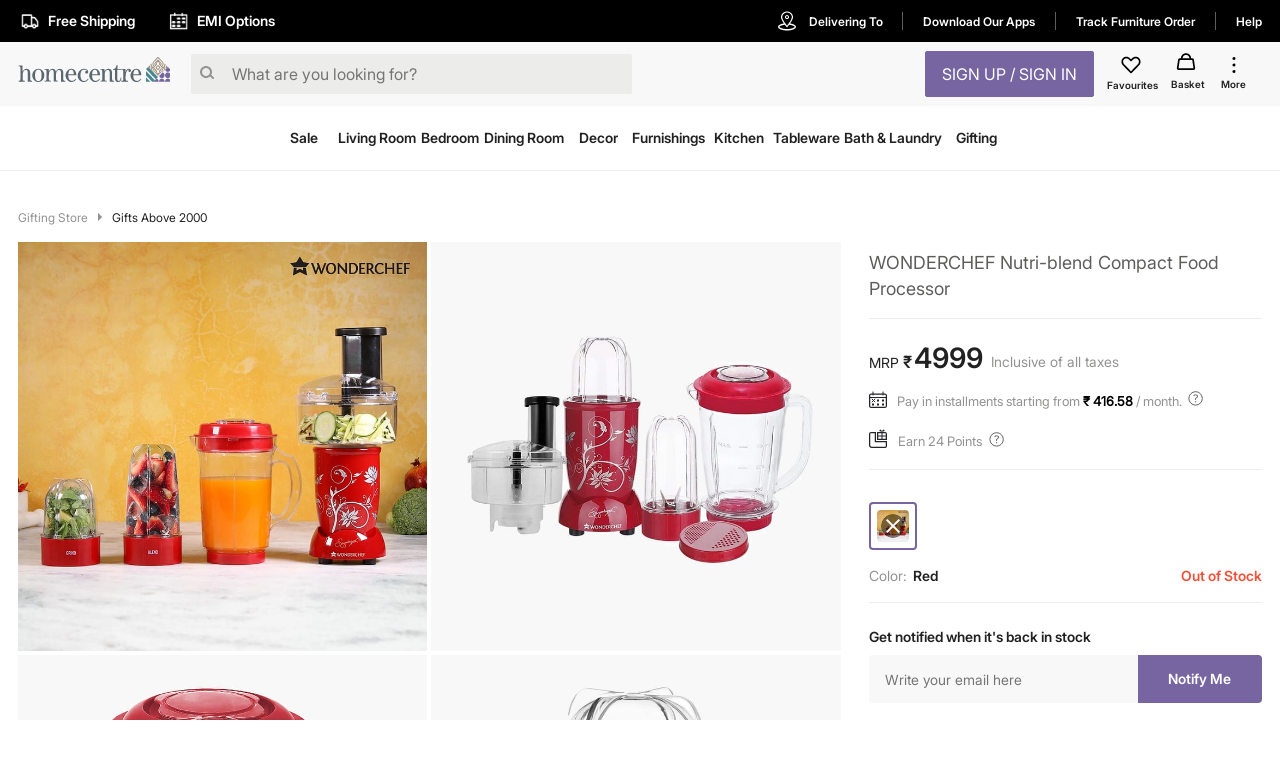

--- FILE ---
content_type: text/html; charset=utf-8
request_url: https://www.homecentre.in/in/en/Kitchen/Appliances/Kitchen-Appliances/HOMECENTRE-WONDERCHEF-Nutri-blend-Compact-Food-Processor/p/1000009087921
body_size: 47625
content:
<!DOCTYPE html><html lang="en"><head><meta http-equiv="Content-Type" content="text/html; charset=utf-8"/><meta http-equiv="cache-control" content="no-transform"/><meta http-equiv="X-UA-Compatible" content="IE=edge"/><meta name="format-detection" content="telephone=no"/><meta charSet="utf-8"/><meta name="viewport" content="minimum-scale=1, initial-scale=1, width=device-width, shrink-to-fit=no, maximum-scale=2"/><link rel="preconnect" href="https://assets-cloud.landmarkshops.in"/><link rel="preconnect" href="https://cms.landmarkshops.in"/><link rel="preconnect" href="https://media.landmarkshops.in"/><link rel="preconnect" href="https://media-uk.landmarkshops.in"/><link rel="preload" href="https://assets-cloud.landmarkshops.in/web/fonts/inter/inter-24pt-regular.woff2" as="font" type="font/woff2" crossorigin="anonymous"/><link rel="preload" href="https://assets-cloud.landmarkshops.in/web/fonts/inter/inter-24pt-bold.woff2" as="font" type="font/woff2" crossorigin="anonymous"/><link rel="preload" href="https://assets-cloud.landmarkshops.in/web/fonts/inter/inter-24pt-semibold.woff2" as="font" type="font/woff2" crossorigin="anonymous"/><link rel="preconnect" href="https://dev.visualwebsiteoptimizer.com"/><script id="vwoCode" type="text/javascript" async="" strategy="beforeInteractive">window._vwo_code || (function() {
                          var account_id=909050,
                          version=2.1,
                          settings_tolerance=2000,
                          hide_element='body',
                          hide_element_style = 'opacity:0 !important;filter:alpha(opacity=0) !important;background:none !important',
                          /* DO NOT EDIT BELOW THIS LINE */
                          f=false,w=window,d=document,v=d.querySelector('#vwoCode'),cK='_vwo_'+account_id+'_settings',cc={};try{var c=JSON.parse(localStorage.getItem('_vwo_'+account_id+'_config'));cc=c&&typeof c==='object'?c:{}}catch(e){}var stT=cc.stT==='session'?w.sessionStorage:w.localStorage;code={use_existing_jquery:function(){return typeof use_existing_jquery!=='undefined'?use_existing_jquery:undefined},library_tolerance:function(){return typeof library_tolerance!=='undefined'?library_tolerance:undefined},settings_tolerance:function(){return cc.sT||settings_tolerance},hide_element_style:function(){return'{'+(cc.hES||hide_element_style)+'}'},hide_element:function(){if(performance.getEntriesByName('first-contentful-paint')[0]){return''}return typeof cc.hE==='string'?cc.hE:hide_element},getVersion:function(){return version},finish:function(e){if(!f){f=true;var t=d.getElementById('_vis_opt_path_hides');if(t)t.parentNode.removeChild(t);if(e)(new Image).src='https://dev.visualwebsiteoptimizer.com/ee.gif?a='+account_id+e}},finished:function(){return f},addScript:function(e){var t=d.createElement('script');t.type='text/javascript';if(e.src){t.src=e.src}else{t.text=e.text}d.getElementsByTagName('head')[0].appendChild(t)},load:function(e,t){var i=this.getSettings(),n=d.createElement('script'),r=this;t=t||{};if(i){n.textContent=i;d.getElementsByTagName('head')[0].appendChild(n);if(!w.VWO||VWO.caE){stT.removeItem(cK);r.load(e)}}else{var o=new XMLHttpRequest;o.open('GET',e,true);o.withCredentials=!t.dSC;o.responseType=t.responseType||'text';o.onload=function(){if(t.onloadCb){return t.onloadCb(o,e)}if(o.status===200){w._vwo_code.addScript({text:o.responseText})}else{w._vwo_code.finish('&e=loading_failure:'+e)}};o.onerror=function(){if(t.onerrorCb){return t.onerrorCb(e)}w._vwo_code.finish('&e=loading_failure:'+e)};o.send()}},getSettings:function(){try{var e=stT.getItem(cK);if(!e){return}e=JSON.parse(e);if(Date.now()>e.e){stT.removeItem(cK);return}return e.s}catch(e){return}},init:function(){if(d.URL.indexOf('__vwo_disable__')>-1)return;var e=this.settings_tolerance();w._vwo_settings_timer=setTimeout(function(){w._vwo_code.finish();stT.removeItem(cK)},e);var t;if(this.hide_element()!=='body'){t=d.createElement('style');var i=this.hide_element(),n=i?i+this.hide_element_style():'',r=d.getElementsByTagName('head')[0];t.setAttribute('id','_vis_opt_path_hides');v&&t.setAttribute('nonce',v.nonce);t.setAttribute('type','text/css');if(t.styleSheet)t.styleSheet.cssText=n;else t.appendChild(d.createTextNode(n));r.appendChild(t)}else{t=d.getElementsByTagName('head')[0];var n=d.createElement('div');n.style.cssText='z-index: 2147483647 !important;position: fixed !important;left: 0 !important;top: 0 !important;width: 100% !important;height: 100% !important;background: white !important;';n.setAttribute('id','_vis_opt_path_hides');n.classList.add('_vis_hide_layer');t.parentNode.insertBefore(n,t.nextSibling)}var o='https://dev.visualwebsiteoptimizer.com/j.php?a='+account_id+'&u='+encodeURIComponent(d.URL)+'&vn='+version;if(w.location.search.indexOf('_vwo_xhr')!==-1){this.addScript({src:o})}else{this.load(o+'&x=true')}}};w._vwo_code=code;code.init();})();(function(){var i=window;function t(){if(i._vwo_code){var e=t.hidingStyle=document.getElementById('_vis_opt_path_hides')||t.hidingStyle;if(!i._vwo_code.finished()&&!_vwo_code.libExecuted&&(!i.VWO||!VWO.dNR)){if(!document.getElementById('_vis_opt_path_hides')){document.getElementsByTagName('head')[0].appendChild(e)}requestAnimationFrame(t)}}}t()})();
          </script><link rel="icon" type="image/x-icon" href="https://assets-cloud.landmarkshops.in/website_images/in/favicons/homecentre/32x32/favicon.ico"/><link rel="icon" type="image/png" sizes="16x16" href="https://assets-cloud.landmarkshops.in/website_images/in/favicons/homecentre/16x16/favicon.png"/><link rel="icon" type="image/png" sizes="32x32" href="https://assets-cloud.landmarkshops.in/website_images/in/favicons/homecentre/32x32/favicon.png"/><link rel="icon" type="image/png" sizes="48x48" href="https://assets-cloud.landmarkshops.in/website_images/in/favicons/homecentre/48x48/favicon.png"/><link rel="icon" type="image/png" sizes="64x64" href="https://assets-cloud.landmarkshops.in/website_images/in/favicons/homecentre/64x64/favicon.png"/><link rel="apple-touch-icon" sizes="180x180" href="https://assets-cloud.landmarkshops.in/website_images/in/favicons/homecentre/180x180/appleTouchIcon.png"/><link rel="preconnect" href="https://cdn-in.pagesense.io"/><script src="https://cdn-in.pagesense.io/js/landmarkgroupindia/af7cbf76275148749e8a152a53a6ff1f.js"></script><link rel="manifest" href="/static/moengage/manifest.json"/><script type="text/javascript" src="/static/moengage/prod.js"></script><title>Buy WONDERCHEF Nutri-blend Compact Food Processor from Wonderchef at just INR 4999.0</title><meta name="robots" content="index,follow"/><meta name="keywords" content=""/><meta name="description" content="Buy WONDERCHEF Nutri-blend Compact Food Processor from Wonderchef at just INR 4999.0"/><meta property="og:title" content="Buy WONDERCHEF Nutri-blend Compact Food Processor from Wonderchef at just INR 4999.0"/><meta property="og:description" content="Buy WONDERCHEF Nutri-blend Compact Food Processor from Wonderchef at just INR 4999.0"/><meta property="og:image" content=""/><meta property="og:url" content="https://www.homecentre.in/landmarkshopscommercews/v2/homecentrein/en/cmsPage/getMetaInfo?pageId=productpage&amp;fields=FULL&amp;appId=Desktop&amp;code=1000009087921"/><meta property="og:site_name" content="https://www.homecentre.in/in/en"/><meta property="fb:app_id" content="2035044010058955"/><meta name="twitter:card" content="summary"/><meta name="twitter:site" content="@homecentreindia"/><meta name="twitter:title" content="Buy WONDERCHEF Nutri-blend Compact Food Processor from Wonderchef at just INR 4999.0"/><meta name="twitter:description" content="Buy WONDERCHEF Nutri-blend Compact Food Processor from Wonderchef at just INR 4999.0"/><meta name="twitter:creator" content="@homecentreindia"/><meta name="twitter:image:src" content=""/><meta name="twitter:domain" content="https://www.homecentre.in/in/en"/><link rel="canonical" href="https://www.homecentre.in/in/en/Kitchen/Appliances/Kitchen-Appliances/HOMECENTRE-WONDERCHEF-Nutri-blend-Compact-Food-Processor/p/1000009087921" hrefLang="en-in"/><script type="application/ld+json">{
          &quot;@context&quot; : &quot;http://schema.org&quot;,
          &quot;@type&quot; : &quot;Organization&quot;,
          &quot;name&quot; : &quot;Homecentre&quot;,
          &quot;url&quot; : &quot;https://www.homecentre.in/in/en/&quot;,
          &quot;contactPoint&quot; : [{
            &quot;@type&quot; : &quot;ContactPoint&quot;,
            &quot;telephone&quot; : &quot;1800-212-7500&quot;,
            &quot;contactType&quot; : &quot;customer service&quot;,
            &quot;availableLanguage&quot;: &quot;English&quot;
          }],
          &quot;logo&quot; : &quot;https://assets-cloud.landmarkshops.in/website_images/in/logos/header/logo-homecentre.svg&quot;,
          &quot;sameAs&quot; : [
            &quot;https://www.facebook.com/HomeCentreIndia/&quot;,
            &quot;https://www.twitter.com/@homecentreindia&quot;,
            &quot;https://www.instagram.com/homecentreindia&quot;
          ]
        }</script><script type="application/ld+json">{
          &quot;@context&quot; : &quot;http://schema.org&quot;,
          &quot;@type&quot; : &quot;WebSite&quot;,
          &quot;name&quot; : &quot;Homecentre&quot;,
          &quot;url&quot; : &quot;https://www.homecentre.in/in/en/&quot;,
          &quot;potentialAction&quot; : {
            &quot;@type&quot; : &quot;SearchAction&quot;,
            &quot;target&quot; : &quot;https://www.homecentre.in/in/en/search/?q={search_term_string}&quot;,
            &quot;query-input&quot; : &quot;required name=search_term_string&quot;
          }
        }</script><script type="application/ld+json">{
            &quot;@context&quot;: &quot;http://schema.org/&quot;,
            &quot;@type&quot;: &quot;Product&quot;,
            &quot;name&quot;: &quot;WONDERCHEF Nutri-blend Compact Food Processor&quot;,
            &quot;image&quot;: &quot;https://media-uk.landmarkshops.in/cdn-cgi/image/h=150,w=150,q=85,fit=cover/homecentre/1000009087921-1000009087920_01-2100.jpg&quot;,
            &quot;description&quot;: &quot;Wonderchef once again comes up with a revolutionary food-prep solution. The nutri-blend food processer is a great choice to ease your day in the kitchen. The powerful motor handles multiple prep jobs, like, slicing vegetables, grating cheese, mixing batters, kneading dough, pureeing soups and chopping onions, herbs or nuts while the non-skid rubber footing stabilises the base, making it a safe and useful appliance for the kitchen .&quot;,
            &quot;brand&quot;: {
              &quot;@type&quot;: &quot;Brand&quot;,
              &quot;name&quot;: &quot;Wonderchef&quot;
            },
            &quot;sku&quot;: &quot;1000009087921&quot;,
            &quot;offers&quot;: {
              &quot;@type&quot;: &quot;Offer&quot;,
              &quot;url&quot; : &quot;https://www.homecentre.in/in/en/Kitchen/Appliances/HOMECENTRE-WONDERCHEF-Nutri-blend-Compact-Food-Processor/p/1000009087921&quot;,
              &quot;priceCurrency&quot;: &quot;INR&quot;,
              &quot;price&quot;: &quot;4999&quot;,
              &quot;priceValidUntil&quot;: &quot;&quot;,
              &quot;availability&quot;: &quot;outOfStock&quot;,
              &quot;itemCondition&quot;: &quot;https://schema.org/NewCondition&quot;
            },
            &quot;aggregateRating&quot;: {
              &quot;@type&quot;: &quot;AggregateRating&quot;,
              &quot;ratingValue&quot;: &quot;&quot;,
              &quot;bestRating&quot;: &quot;5&quot;,
              &quot;worstRating&quot;: &quot;1&quot;,
              &quot;ratingCount&quot;: &quot;0&quot;
            }
          }</script><script type="text/javascript" src="https://libraries.unbxdapi.com/sdk-clients/ss-unbxd-aapac-prod-Homecentre-LandMark48741709218990/ua/ua.js"></script><link rel="preload" href="https://media-uk.landmarkshops.in/cdn-cgi/image/h=750,w=750,q=85,fit=cover/homecentre/1000009087921-1000009087920_01-2100.jpg" as="image"/><link rel="preload" href="https://media-uk.landmarkshops.in/cdn-cgi/image/h=750,w=750,q=85,fit=cover/homecentre/1000009087921-1000009087920_02-2100.jpg" as="image"/><link rel="preload" href="https://media-uk.landmarkshops.in/cdn-cgi/image/h=750,w=750,q=85,fit=cover/homecentre/1000009087921-1000009087920_03-2100.jpg" as="image"/><link rel="preload" href="https://media-uk.landmarkshops.in/cdn-cgi/image/h=750,w=750,q=85,fit=cover/homecentre/1000009087921-1000009087920_04-2100.jpg" as="image"/><link rel="preload" href="https://media-uk.landmarkshops.in/cdn-cgi/image/h=750,w=750,q=85,fit=cover/homecentre/1000009087921-1000009087920_05-2100.jpg" as="image"/><link rel="preload" href="https://media-uk.landmarkshops.in/cdn-cgi/image/h=750,w=750,q=85,fit=cover/homecentre/1000009087921-1000009087920_06-2100.jpg" as="image"/><link rel="preload" href="https://media-uk.landmarkshops.in/cdn-cgi/image/h=750,w=750,q=85,fit=cover/homecentre/1000009087921-1000009087920_07-2100.jpg" as="image"/><link rel="preload" href="https://media-uk.landmarkshops.in/cdn-cgi/image/h=750,w=750,q=85,fit=cover/homecentre/1000009087921-1000009087920_08-2100.jpg" as="image"/><meta name="next-head-count" content="45"/><link rel="preload" href="/_next/static/css/dbb937c3dfa881f044af.css" as="style"/><link rel="stylesheet" href="/_next/static/css/dbb937c3dfa881f044af.css" data-n-g=""/><noscript data-n-css=""></noscript><link rel="preload" href="/_next/static/chunks/commons-300e2a0147e2697c7ad5.js" as="script"/><link rel="preload" href="/_next/static/chunks/3120.5d36f8a641b0676a0e36.js" as="script"/><link rel="preload" href="/_next/static/chunks/3610.c16c8120cead0cfb3f2c.js" as="script"/><link rel="preload" href="/_next/static/chunks/8622.92c0e0b04ce02c917ab6.js" as="script"/><link rel="preload" href="/_next/static/chunks/6604.974c02c43c89ebeac916.js" as="script"/><link rel="preload" href="/_next/static/chunks/5953.12770fef5436a07c9425.js" as="script"/><link rel="preload" href="/_next/static/chunks/8753.536d62b7118c9b2e1914.js" as="script"/><link rel="preload" href="/_next/static/chunks/9497-d9c8b3840b6051f6b446.js" as="script"/><link rel="preload" href="/_next/static/chunks/6530.b5e3b0777519038d6a5a.js" as="script"/><link rel="preload" href="/_next/static/chunks/6916.f7effaa14e34aaf8a557.js" as="script"/><link rel="preload" href="/_next/static/chunks/8478-e5bbd44a336ae7210892.js" as="script"/><link rel="preload" href="/_next/static/chunks/4670.413a54746678a53d71d3.js" as="script"/><link rel="preload" href="/_next/static/chunks/503.ac733c0bf1ca3628f1e4.js" as="script"/><link rel="preload" href="/_next/static/chunks/webpack-e0a69ca3048cdb6414fb.js" as="script"/><link rel="preload" href="/_next/static/chunks/framework-e12e56e0b8a76d261551.js" as="script"/><link rel="preload" href="/_next/static/chunks/main-dce0fd374e102e90c168.js" as="script"/><link rel="preload" href="/_next/static/chunks/pages/_app-4492961319b955bffd84.js" as="script"/><link rel="preload" href="/_next/static/chunks/commons-300e2a0147e2697c7ad5.js" as="script"/><link rel="preload" href="/_next/static/chunks/7189-89954f579e5d52464b50.js" as="script"/><link rel="preload" href="/_next/static/chunks/8591-0d3cd389dca00f1ed79b.js" as="script"/><link rel="preload" href="/_next/static/chunks/8624-76b600c0167c953aa4d4.js" as="script"/><link rel="preload" href="/_next/static/chunks/5042-8cff3f7f4f116bfb8d7c.js" as="script"/><link rel="preload" href="/_next/static/chunks/1148-baeff2761df5b3cde588.js" as="script"/><link rel="preload" href="/_next/static/chunks/pages/index-3b651c4c43f7bd8a9013.js" as="script"/><style id="jss-server-side">html {
  box-sizing: border-box;
  -webkit-font-smoothing: antialiased;
  -moz-osx-font-smoothing: grayscale;
}
*, *::before, *::after {
  box-sizing: inherit;
}
strong, b {
  font-weight: bold;
}
body {
  color: #212121;
  margin: 0;
  font-size: 14px;
  font-family: "Inter-Regular","Helvetica Neue",Arial,sans-serif,"Apple Color Emoji","Segoe UI Emoji";
  font-weight: 400;
  line-height: 1.43;
  background-color: #FFFFFF;
}
@media print {
  body {
    background-color: #FFFFFF;
  }
}
  body::backdrop {
    background-color: #FFFFFF;
  }
  .ReactVirtualized__Grid__innerScrollContainer {
    overflow: visible !important;
  }
  .MuiCollapse-root {
    height: 0;
    overflow: hidden;
    transition: height 300ms cubic-bezier(0.4, 0, 0.2, 1) 0ms;
  }
  .MuiCollapse-entered {
    height: auto;
    overflow: visible;
  }
  .MuiCollapse-hidden {
    visibility: hidden;
  }
  .MuiCollapse-wrapper {
    display: flex;
  }
  .MuiCollapse-wrapperInner {
    width: 100%;
  }
  .MuiButtonBase-root {
    color: inherit;
    border: 0;
    cursor: pointer;
    margin: 0;
    display: inline-flex;
    outline: 0;
    padding: 0;
    position: relative;
    align-items: center;
    user-select: none;
    border-radius: 0;
    vertical-align: middle;
    -moz-appearance: none;
    justify-content: center;
    text-decoration: none;
    background-color: transparent;
    -webkit-appearance: none;
    -webkit-tap-highlight-color: transparent;
  }
  .MuiButtonBase-root::-moz-focus-inner {
    border-style: none;
  }
  .MuiButtonBase-root.Mui-disabled {
    cursor: default;
    pointer-events: none;
  }
@media print {
  .MuiButtonBase-root {
    color-adjust: exact;
  }
}
  .MuiIconButton-root {
    flex: 0 0 auto;
    color: rgba(0, 0, 0, 0.54);
    padding: 12px;
    overflow: visible;
    font-size: 1.5rem;
    text-align: center;
    transition: background-color 150ms cubic-bezier(0.4, 0, 0.2, 1) 0ms;
    border-radius: 50%;
  }
  .MuiIconButton-root:hover {
    background-color: rgba(0, 0, 0, 0.04);
  }
  .MuiIconButton-root.Mui-disabled {
    color: rgba(0, 0, 0, 0.26);
    background-color: transparent;
  }
@media (hover: none) {
  .MuiIconButton-root:hover {
    background-color: transparent;
  }
}
  .MuiIconButton-edgeStart {
    margin-left: -12px;
  }
  .MuiIconButton-sizeSmall.MuiIconButton-edgeStart {
    margin-left: -3px;
  }
  .MuiIconButton-edgeEnd {
    margin-right: -12px;
  }
  .MuiIconButton-sizeSmall.MuiIconButton-edgeEnd {
    margin-right: -3px;
  }
  .MuiIconButton-colorInherit {
    color: inherit;
  }
  .MuiIconButton-colorPrimary {
    color: #7665A0;
  }
  .MuiIconButton-colorPrimary:hover {
    background-color: rgba(118, 101, 160, 0.04);
  }
@media (hover: none) {
  .MuiIconButton-colorPrimary:hover {
    background-color: transparent;
  }
}
  .MuiIconButton-colorSecondary {
    color: #FFF;
  }
  .MuiIconButton-colorSecondary:hover {
    background-color: rgba(255, 255, 255, 0.04);
  }
@media (hover: none) {
  .MuiIconButton-colorSecondary:hover {
    background-color: transparent;
  }
}
  .MuiIconButton-sizeSmall {
    padding: 3px;
    font-size: 1.125rem;
  }
  .MuiIconButton-label {
    width: 100%;
    display: flex;
    align-items: inherit;
    justify-content: inherit;
  }

  .jss478 {
    position: relative;
  }
  .jss479 {  }
  .jss480 {  }
  .jss481 {  }
  .jss482 {  }
  .jss483 {  }
  .jss484 {  }
  .jss485 {  }
  .jss486 {  }
  .jss508 {
    padding-top: 8px;
    padding-bottom: 24px;
  }
  .jss509 {  }
  .jss512 {
    padding-bottom: 16px;
  }
  .jss516 {
    display: flex;
  }
  .jss517 {  }
  .jss518 {
    font-size: 28px;
    font-family: "Inter-Semibold","Helvetica Neue",Arial,sans-serif,"Apple Color Emoji","Segoe UI Emoji";
    font-weight: normal;
    line-height: 30px;
    padding-left: 2px;
  }
  .jss519 {
    color: #929391;
    align-self: flex-end;
    line-height: 22px;
    padding-left: 8px;
  }
  .jss520 {
    display: flex;
    padding-top: 2px;
  }
  .jss536 {  }
  .jss537 {
    padding-top: 12px;
  }
  .jss538 {
    display: flex;
    align-items: center;
    padding-top: 12px;
    padding-bottom: 16px;
    justify-content: ;
  }
  .jss560 {
    display: inline-flex;
    align-self: start;
    align-items: center;
    padding-top: 2px;
    padding-left: 0px;
  }
  .jss561 {
    color: #929391;
    font-size: 13px;
    white-space: nowrap;
    padding-left: 5px;
  }
  .jss569 {
    padding-top: 24px;
  }
  .jss586 {
    padding-top: 24px;
    padding-bottom: 12px;
  }
  .jss594 {
    display: flex;
    align-items: center;
  }
@media (min-width:0px) {
  .jss594 {
    padding-top: 18px;
    padding-bottom: 18px;
  }
}
@media (min-width:600px) {
  .jss594 {
    padding-top: 16px;
    padding-bottom: 16px;
  }
}
  .jss609 {
    font-weight: bold;
    padding-left: 6px;
  }
  .jss610 {
    padding-left: 0.6rem;
  }
  .jss617 {
    padding-left: 1rem;
  }
  .jss618 {
    padding-left: 1rem;
  }
  .jss619 {
    padding-left: 1rem;
  }
  .jss620 {  }
  .jss621 {
    width: 90.5px;
    text-align: left;
    white-space: nowrap;
    padding-left: 16px;
  }
  .jss622 {
    display: inline-flex;
  }
  .jss623 {
    padding-top: 2px;
    padding-bottom: 24px;
  }
  .jss647 {
    display: flex;
    align-items: start;
  }
@media (min-width:0px) {
  .jss647 {
    padding-top: 16px;
    padding-bottom: 16px;
  }
}
@media (min-width:600px) {
  .jss647 {
    padding-top: 12px;
    padding-bottom: 12px;
  }
}
  .jss648 {
    width: 100%;
    padding-left: 12px;
  }
  .jss658 {
    font-family: "Inter-Semibold","Helvetica Neue",Arial,sans-serif,"Apple Color Emoji","Segoe UI Emoji";
    font-weight: normal;
  }
  .jss659 {  }
  .jss663 {
    padding-left: 16px;
  }
  .jss664 {
    display: flex;
    align-items: center;
  }
  .jss665 {  }
  .jss666 {  }
  .jss667 {  }
  .jss668 {
    padding-left: 16px;
  }
  .jss669 {
    display: flex;
    align-items: center;
  }
  .jss670 {  }
  .jss671 {  }
  .jss672 {  }
  .jss673 {
    padding-left: 16px;
  }
  .jss674 {
    display: flex;
    align-items: center;
  }
  .jss675 {  }
  .jss676 {  }
  .jss677 {  }
  .jss678 {
    padding-left: 16px;
  }
  .jss679 {
    display: flex;
    align-items: center;
  }
  .jss680 {  }
  .jss681 {  }
  .jss682 {  }
  .jss683 {
    padding-left: 16px;
  }
  .jss684 {
    display: flex;
    align-items: center;
  }
  .jss685 {  }
  .jss686 {  }
  .jss687 {  }
  .jss688 {  }
  .jss689 {  }
@media (min-width:0px) {
  .jss689 {
    padding-top: 18px;
    padding-bottom: 18px;
  }
}
@media (min-width:600px) {
  .jss689 {
    padding: 24px 0px 24px 0px;
  }
}
  .jss727 {  }
  .MuiTypography-root {
    margin: 0;
  }
  .MuiTypography-body2 {
    font-size: 14px;
    font-family: "Inter-Regular","Helvetica Neue",Arial,sans-serif,"Apple Color Emoji","Segoe UI Emoji";
    font-weight: 400;
    line-height: 1.43;
  }
  .MuiTypography-body1 {
    font-size: 16px;
    font-family: "Inter-Regular","Helvetica Neue",Arial,sans-serif,"Apple Color Emoji","Segoe UI Emoji";
    font-weight: 400;
    line-height: 1.5;
  }
  .MuiTypography-caption {
    font-size: 12px;
    font-family: "Inter-Regular","Helvetica Neue",Arial,sans-serif,"Apple Color Emoji","Segoe UI Emoji";
    font-weight: 400;
    line-height: 1.66;
  }
  .MuiTypography-button {
    width: 100%;
    font-size: 16px;
    box-shadow: none;
    font-family: "Inter-Semibold","Helvetica Neue",Arial,sans-serif,"Apple Color Emoji","Segoe UI Emoji";
    font-weight: nornal;
    line-height: 1.75;
    text-transform: uppercase;
  }
  .MuiTypography-h1 {
    font-size: 48px;
    font-family: "Inter-Regular","Helvetica Neue",Arial,sans-serif,"Apple Color Emoji","Segoe UI Emoji";
    font-weight: 300;
    line-height: 1.167;
  }
  .MuiTypography-h2 {
    font-size: 36px;
    font-family: "Inter-Semibold","Helvetica Neue",Arial,sans-serif,"Apple Color Emoji","Segoe UI Emoji";
    font-weight: normal;
    line-height: 1.2;
  }
  .MuiTypography-h3 {
    font-size: 32px;
    font-family: "Inter-Regular","Helvetica Neue",Arial,sans-serif,"Apple Color Emoji","Segoe UI Emoji";
    font-weight: 400;
    line-height: 1.167;
  }
  .MuiTypography-h4 {
    font-size: 24px;
    font-family: "Inter-Semibold","Helvetica Neue",Arial,sans-serif,"Apple Color Emoji","Segoe UI Emoji";
    font-weight: normal;
    line-height: 1.235;
  }
  .MuiTypography-h5 {
    font-size: 20px;
    font-family: "Inter-Regular","Helvetica Neue",Arial,sans-serif,"Apple Color Emoji","Segoe UI Emoji";
    font-weight: 400;
    line-height: 1.334;
  }
  .MuiTypography-h6 {
    font-size: 16px;
    font-family: "Inter-Semibold","Helvetica Neue",Arial,sans-serif,"Apple Color Emoji","Segoe UI Emoji";
    font-weight: normal;
    line-height: 1.6;
  }
  .MuiTypography-subtitle1 {
    font-size: 18px;
    font-family: "Inter-Regular","Helvetica Neue",Arial,sans-serif,"Apple Color Emoji","Segoe UI Emoji";
    font-weight: 400;
    line-height: 1.75;
  }
  .MuiTypography-subtitle2 {
    font-size: 14px;
    font-family: "Inter-Regular","Helvetica Neue",Arial,sans-serif,"Apple Color Emoji","Segoe UI Emoji";
    font-weight: 600;
    line-height: 1.57;
  }
  .MuiTypography-overline {
    font-size: 0.75rem;
    font-family: "Inter-Regular","Helvetica Neue",Arial,sans-serif,"Apple Color Emoji","Segoe UI Emoji";
    font-weight: 400;
    line-height: 2.66;
    text-transform: uppercase;
  }
  .MuiTypography-srOnly {
    width: 1px;
    height: 1px;
    overflow: hidden;
    position: absolute;
  }
  .MuiTypography-alignLeft {
    text-align: left;
  }
  .MuiTypography-alignCenter {
    text-align: center;
  }
  .MuiTypography-alignRight {
    text-align: right;
  }
  .MuiTypography-alignJustify {
    text-align: justify;
  }
  .MuiTypography-noWrap {
    overflow: hidden;
    white-space: nowrap;
    text-overflow: ellipsis;
  }
  .MuiTypography-gutterBottom {
    margin-bottom: 0.35em;
  }
  .MuiTypography-paragraph {
    margin-bottom: 16px;
  }
  .MuiTypography-colorInherit {
    color: inherit;
  }
  .MuiTypography-colorPrimary {
    color: #7665A0;
  }
  .MuiTypography-colorSecondary {
    color: #FFF;
  }
  .MuiTypography-colorTextPrimary {
    color: #212121;
  }
  .MuiTypography-colorTextSecondary {
    color: #929391;
  }
  .MuiTypography-colorError {
    color: #f25139;
  }
  .MuiTypography-displayInline {
    display: inline;
  }
  .MuiTypography-displayBlock {
    display: block;
  }
  .MuiButton-root {
    color: #212121;
    width: 100%;
    padding: 6px 16px;
    font-size: 16px;
    min-width: 64px;
    box-shadow: none !important;
    box-sizing: border-box;
    transition: background-color 250ms cubic-bezier(0.4, 0, 0.2, 1) 0ms,box-shadow 250ms cubic-bezier(0.4, 0, 0.2, 1) 0ms,border 250ms cubic-bezier(0.4, 0, 0.2, 1) 0ms;
    font-family: "Inter-Semibold","Helvetica Neue",Arial,sans-serif,"Apple Color Emoji","Segoe UI Emoji";
    font-weight: nornal;
    line-height: 1.75;
    border-radius: 2px;
    text-transform: uppercase;
  }
  .MuiButton-root:hover {
    text-decoration: none;
    background-color: rgba(33, 33, 33, 0.04);
  }
  .MuiButton-root.Mui-disabled {
    color: rgba(0, 0, 0, 0.26);
  }
@media (hover: none) {
  .MuiButton-root:hover {
    background-color: transparent;
  }
}
  .MuiButton-root:hover.Mui-disabled {
    background-color: transparent;
  }
  .MuiButton-label {
    width: 100%;
    display: inherit;
    align-items: inherit;
    justify-content: inherit;
  }
  .MuiButton-text {
    padding: 6px 8px;
  }
  .MuiButton-textPrimary {
    color: #7665A0;
  }
  .MuiButton-textPrimary:hover {
    background-color: rgba(118, 101, 160, 0.04);
  }
@media (hover: none) {
  .MuiButton-textPrimary:hover {
    background-color: transparent;
  }
}
  .MuiButton-textSecondary {
    color: #FFF;
  }
  .MuiButton-textSecondary:hover {
    background-color: rgba(255, 255, 255, 0.04);
  }
@media (hover: none) {
  .MuiButton-textSecondary:hover {
    background-color: transparent;
  }
}
  .MuiButton-outlined {
    border: 1px solid rgba(0, 0, 0, 0.23);
    padding: 5px 15px;
  }
  .MuiButton-outlined.Mui-disabled {
    border: 1px solid rgba(0, 0, 0, 0.12);
  }
  .MuiButton-outlinedPrimary {
    color: #7665A0;
    border: 1px solid rgba(118, 101, 160, 0.5);
  }
  .MuiButton-outlinedPrimary:hover {
    border: 1px solid #7665A0;
    background-color: rgba(118, 101, 160, 0.04);
  }
@media (hover: none) {
  .MuiButton-outlinedPrimary:hover {
    background-color: transparent;
  }
}
  .MuiButton-outlinedSecondary {
    color: #FFF;
    border: 1px solid rgba(255, 255, 255, 0.5);
  }
  .MuiButton-outlinedSecondary:hover {
    border: 1px solid #FFF;
    background-color: rgba(255, 255, 255, 0.04);
  }
  .MuiButton-outlinedSecondary.Mui-disabled {
    border: 1px solid rgba(0, 0, 0, 0.26);
  }
@media (hover: none) {
  .MuiButton-outlinedSecondary:hover {
    background-color: transparent;
  }
}
  .MuiButton-contained {
    color: rgba(0, 0, 0, 0.87);
    box-shadow: 0px 3px 1px -2px rgba(0,0,0,0.2),0px 2px 2px 0px rgba(0,0,0,0.14),0px 1px 5px 0px rgba(0,0,0,0.12);
    background-color: #e0e0e0;
  }
  .MuiButton-contained:hover {
    box-shadow: 0px 2px 4px -1px rgba(0,0,0,0.2),0px 4px 5px 0px rgba(0,0,0,0.14),0px 1px 10px 0px rgba(0,0,0,0.12);
    background-color: #d5d5d5;
  }
  .MuiButton-contained.Mui-focusVisible {
    box-shadow: 0px 3px 5px -1px rgba(0,0,0,0.2),0px 6px 10px 0px rgba(0,0,0,0.14),0px 1px 18px 0px rgba(0,0,0,0.12);
  }
  .MuiButton-contained:active {
    box-shadow: 0px 5px 5px -3px rgba(0,0,0,0.2),0px 8px 10px 1px rgba(0,0,0,0.14),0px 3px 14px 2px rgba(0,0,0,0.12);
  }
  .MuiButton-contained.Mui-disabled {
    color: rgba(0, 0, 0, 0.26);
    box-shadow: none;
    background-color: rgba(0, 0, 0, 0.12);
  }
@media (hover: none) {
  .MuiButton-contained:hover {
    box-shadow: 0px 3px 1px -2px rgba(0,0,0,0.2),0px 2px 2px 0px rgba(0,0,0,0.14),0px 1px 5px 0px rgba(0,0,0,0.12);
    background-color: #e0e0e0;
  }
}
  .MuiButton-contained:hover.Mui-disabled {
    background-color: rgba(0, 0, 0, 0.12);
  }
  .MuiButton-containedPrimary {
    color: #ffffff;
    background-color: #7665A0;
  }
  .MuiButton-containedPrimary:hover {
    background-color: #b2c731;
  }
@media (hover: none) {
  .MuiButton-containedPrimary:hover {
    background-color: #7665A0;
  }
}
  .MuiButton-containedSecondary {
    color: #7665A0;
    background-color: #FFF;
  }
  .MuiButton-containedSecondary:hover {
    background-color: #FFF;
  }
@media (hover: none) {
  .MuiButton-containedSecondary:hover {
    background-color: #FFF;
  }
}
  .MuiButton-disableElevation {
    box-shadow: none;
  }
  .MuiButton-disableElevation:hover {
    box-shadow: none;
  }
  .MuiButton-disableElevation.Mui-focusVisible {
    box-shadow: none;
  }
  .MuiButton-disableElevation:active {
    box-shadow: none;
  }
  .MuiButton-disableElevation.Mui-disabled {
    box-shadow: none;
  }
  .MuiButton-colorInherit {
    color: inherit;
    border-color: currentColor;
  }
  .MuiButton-textSizeSmall {
    padding: 4px 5px;
    font-size: 0.8125rem;
  }
  .MuiButton-textSizeLarge {
    padding: 8px 11px;
    font-size: 0.9375rem;
  }
  .MuiButton-outlinedSizeSmall {
    padding: 3px 9px;
    font-size: 0.8125rem;
  }
  .MuiButton-outlinedSizeLarge {
    padding: 7px 21px;
    font-size: 0.9375rem;
  }
  .MuiButton-containedSizeSmall {
    padding: 4px 10px;
    font-size: 0.8125rem;
  }
  .MuiButton-containedSizeLarge {
    padding: 8px 22px;
    font-size: 0.9375rem;
  }
  .MuiButton-fullWidth {
    width: 100%;
  }
  .MuiButton-startIcon {
    display: inherit;
    margin-left: -4px;
    margin-right: 8px;
  }
  .MuiButton-startIcon.MuiButton-iconSizeSmall {
    margin-left: -2px;
  }
  .MuiButton-endIcon {
    display: inherit;
    margin-left: 8px;
    margin-right: -4px;
  }
  .MuiButton-endIcon.MuiButton-iconSizeSmall {
    margin-right: -2px;
  }
  .MuiButton-iconSizeSmall > *:first-child {
    font-size: 18px;
  }
  .MuiButton-iconSizeMedium > *:first-child {
    font-size: 20px;
  }
  .MuiButton-iconSizeLarge > *:first-child {
    font-size: 22px;
  }
@media print {
  .MuiDialog-root {
    position: absolute !important;
  }
}
  .MuiDialog-scrollPaper {
    display: flex;
    align-items: center;
    justify-content: center;
  }
  .MuiDialog-scrollBody {
    overflow-x: hidden;
    overflow-y: auto;
    text-align: center;
  }
  .MuiDialog-scrollBody:after {
    width: 0;
    height: 100%;
    content: "";
    display: inline-block;
    vertical-align: middle;
  }
  .MuiDialog-container {
    height: 100%;
    outline: 0;
  }
@media print {
  .MuiDialog-container {
    height: auto;
  }
}
  .MuiDialog-paper {
    margin: 32px;
    position: relative;
    overflow-y: auto;
  }
@media print {
  .MuiDialog-paper {
    box-shadow: none;
    overflow-y: visible;
  }
}
  .MuiDialog-paperScrollPaper {
    display: flex;
    max-height: calc(100% - 64px);
    flex-direction: column;
  }
  .MuiDialog-paperScrollBody {
    display: inline-block;
    text-align: left;
    vertical-align: middle;
  }
  .MuiDialog-paperWidthFalse {
    max-width: calc(100% - 64px);
  }
  .MuiDialog-paperWidthXs {
    max-width: 444px;
  }
@media (max-width:507.95px) {
  .MuiDialog-paperWidthXs.MuiDialog-paperScrollBody {
    max-width: calc(100% - 64px);
  }
}
  .MuiDialog-paperWidthSm {
    max-width: 600px;
  }
@media (max-width:663.95px) {
  .MuiDialog-paperWidthSm.MuiDialog-paperScrollBody {
    max-width: calc(100% - 64px);
  }
}
  .MuiDialog-paperWidthMd {
    max-width: 960px;
  }
@media (max-width:1023.95px) {
  .MuiDialog-paperWidthMd.MuiDialog-paperScrollBody {
    max-width: calc(100% - 64px);
  }
}
  .MuiDialog-paperWidthLg {
    max-width: 1280px;
  }
@media (max-width:1343.95px) {
  .MuiDialog-paperWidthLg.MuiDialog-paperScrollBody {
    max-width: calc(100% - 64px);
  }
}
  .MuiDialog-paperWidthXl {
    max-width: 1920px;
  }
@media (max-width:1983.95px) {
  .MuiDialog-paperWidthXl.MuiDialog-paperScrollBody {
    max-width: calc(100% - 64px);
  }
}
  .MuiDialog-paperFullWidth {
    width: calc(100% - 64px);
  }
  .MuiDialog-paperFullScreen {
    width: 100%;
    height: 100%;
    margin: 0;
    max-width: 100%;
    max-height: none;
    border-radius: 0;
  }
  .MuiDialog-paperFullScreen.MuiDialog-paperScrollBody {
    margin: 0;
    max-width: 100%;
  }
  .MuiDivider-root {
    border: none;
    height: 1px;
    margin: 0;
    flex-shrink: 0;
    background-color: #ecedeb;
  }
  .MuiDivider-absolute {
    left: 0;
    width: 100%;
    bottom: 0;
    position: absolute;
  }
  .MuiDivider-inset {
    margin-left: 72px;
  }
  .MuiDivider-light {
    background-color: rgba(236, 237, 235, 0.08);
  }
  .MuiDivider-middle {
    margin-left: 16px;
    margin-right: 16px;
  }
  .MuiDivider-vertical {
    width: 1px;
    height: 100%;
  }
  .MuiDivider-flexItem {
    height: auto;
    align-self: stretch;
  }
@keyframes mui-auto-fill {}
@keyframes mui-auto-fill-cancel {}
  .MuiInputBase-root {
    color: #212121;
    cursor: text;
    display: inline-flex;
    position: relative;
    font-size: 16px;
    box-sizing: border-box;
    align-items: center;
    font-family: "Inter-Regular","Helvetica Neue",Arial,sans-serif,"Apple Color Emoji","Segoe UI Emoji";
    font-weight: 400;
    line-height: 1.1876em;
  }
  .MuiInputBase-root.Mui-disabled {
    color: rgba(0, 0, 0, 0.38);
    cursor: default;
  }
  .MuiInputBase-multiline {
    padding: 6px 0 7px;
  }
  .MuiInputBase-multiline.MuiInputBase-marginDense {
    padding-top: 3px;
  }
  .MuiInputBase-fullWidth {
    width: 100%;
  }
  .MuiInputBase-input {
    font: inherit;
    color: currentColor;
    width: 100%;
    border: 0;
    height: 1.1876em;
    margin: 0;
    display: block;
    padding: 6px 0 7px;
    min-width: 0;
    background: none;
    box-sizing: content-box;
    animation-name: mui-auto-fill-cancel;
    letter-spacing: inherit;
    animation-duration: 10ms;
    -webkit-tap-highlight-color: transparent;
  }
  .MuiInputBase-input::-webkit-input-placeholder {
    color: currentColor;
    opacity: 0.42;
    transition: opacity 200ms cubic-bezier(0.4, 0, 0.2, 1) 0ms;
  }
  .MuiInputBase-input::-moz-placeholder {
    color: currentColor;
    opacity: 0.42;
    transition: opacity 200ms cubic-bezier(0.4, 0, 0.2, 1) 0ms;
  }
  .MuiInputBase-input:-ms-input-placeholder {
    color: currentColor;
    opacity: 0.42;
    transition: opacity 200ms cubic-bezier(0.4, 0, 0.2, 1) 0ms;
  }
  .MuiInputBase-input::-ms-input-placeholder {
    color: currentColor;
    opacity: 0.42;
    transition: opacity 200ms cubic-bezier(0.4, 0, 0.2, 1) 0ms;
  }
  .MuiInputBase-input:focus {
    outline: 0;
  }
  .MuiInputBase-input:invalid {
    box-shadow: none;
  }
  .MuiInputBase-input::-webkit-search-decoration {
    -webkit-appearance: none;
  }
  .MuiInputBase-input.Mui-disabled {
    opacity: 1;
  }
  .MuiInputBase-input:-webkit-autofill {
    animation-name: mui-auto-fill;
    animation-duration: 5000s;
  }
  label[data-shrink=false] + .MuiInputBase-formControl .MuiInputBase-input::-webkit-input-placeholder {
    opacity: 0 !important;
  }
  label[data-shrink=false] + .MuiInputBase-formControl .MuiInputBase-input::-moz-placeholder {
    opacity: 0 !important;
  }
  label[data-shrink=false] + .MuiInputBase-formControl .MuiInputBase-input:-ms-input-placeholder {
    opacity: 0 !important;
  }
  label[data-shrink=false] + .MuiInputBase-formControl .MuiInputBase-input::-ms-input-placeholder {
    opacity: 0 !important;
  }
  label[data-shrink=false] + .MuiInputBase-formControl .MuiInputBase-input:focus::-webkit-input-placeholder {
    opacity: 0.42;
  }
  label[data-shrink=false] + .MuiInputBase-formControl .MuiInputBase-input:focus::-moz-placeholder {
    opacity: 0.42;
  }
  label[data-shrink=false] + .MuiInputBase-formControl .MuiInputBase-input:focus:-ms-input-placeholder {
    opacity: 0.42;
  }
  label[data-shrink=false] + .MuiInputBase-formControl .MuiInputBase-input:focus::-ms-input-placeholder {
    opacity: 0.42;
  }
  .MuiInputBase-inputMarginDense {
    padding-top: 3px;
  }
  .MuiInputBase-inputMultiline {
    height: auto;
    resize: none;
    padding: 0;
  }
  .MuiInputBase-inputTypeSearch {
    -moz-appearance: textfield;
    -webkit-appearance: textfield;
  }
  .MuiGrid-container {
    width: 100%;
    display: flex;
    flex-wrap: wrap;
    box-sizing: border-box;
  }
  .MuiGrid-item {
    margin: 0;
    box-sizing: border-box;
  }
  .MuiGrid-zeroMinWidth {
    min-width: 0;
  }
  .MuiGrid-direction-xs-column {
    flex-direction: column;
  }
  .MuiGrid-direction-xs-column-reverse {
    flex-direction: column-reverse;
  }
  .MuiGrid-direction-xs-row-reverse {
    flex-direction: row-reverse;
  }
  .MuiGrid-wrap-xs-nowrap {
    flex-wrap: nowrap;
  }
  .MuiGrid-wrap-xs-wrap-reverse {
    flex-wrap: wrap-reverse;
  }
  .MuiGrid-align-items-xs-center {
    align-items: center;
  }
  .MuiGrid-align-items-xs-flex-start {
    align-items: flex-start;
  }
  .MuiGrid-align-items-xs-flex-end {
    align-items: flex-end;
  }
  .MuiGrid-align-items-xs-baseline {
    align-items: baseline;
  }
  .MuiGrid-align-content-xs-center {
    align-content: center;
  }
  .MuiGrid-align-content-xs-flex-start {
    align-content: flex-start;
  }
  .MuiGrid-align-content-xs-flex-end {
    align-content: flex-end;
  }
  .MuiGrid-align-content-xs-space-between {
    align-content: space-between;
  }
  .MuiGrid-align-content-xs-space-around {
    align-content: space-around;
  }
  .MuiGrid-justify-content-xs-center {
    justify-content: center;
  }
  .MuiGrid-justify-content-xs-flex-end {
    justify-content: flex-end;
  }
  .MuiGrid-justify-content-xs-space-between {
    justify-content: space-between;
  }
  .MuiGrid-justify-content-xs-space-around {
    justify-content: space-around;
  }
  .MuiGrid-justify-content-xs-space-evenly {
    justify-content: space-evenly;
  }
  .MuiGrid-spacing-xs-1 {
    width: calc(100% + 8px);
    margin: -4px;
  }
  .MuiGrid-spacing-xs-1 > .MuiGrid-item {
    padding: 4px;
  }
  .MuiGrid-spacing-xs-2 {
    width: calc(100% + 16px);
    margin: -8px;
  }
  .MuiGrid-spacing-xs-2 > .MuiGrid-item {
    padding: 8px;
  }
  .MuiGrid-spacing-xs-3 {
    width: calc(100% + 24px);
    margin: -12px;
  }
  .MuiGrid-spacing-xs-3 > .MuiGrid-item {
    padding: 12px;
  }
  .MuiGrid-spacing-xs-4 {
    width: calc(100% + 32px);
    margin: -16px;
  }
  .MuiGrid-spacing-xs-4 > .MuiGrid-item {
    padding: 16px;
  }
  .MuiGrid-spacing-xs-5 {
    width: calc(100% + 40px);
    margin: -20px;
  }
  .MuiGrid-spacing-xs-5 > .MuiGrid-item {
    padding: 20px;
  }
  .MuiGrid-spacing-xs-6 {
    width: calc(100% + 48px);
    margin: -24px;
  }
  .MuiGrid-spacing-xs-6 > .MuiGrid-item {
    padding: 24px;
  }
  .MuiGrid-spacing-xs-7 {
    width: calc(100% + 56px);
    margin: -28px;
  }
  .MuiGrid-spacing-xs-7 > .MuiGrid-item {
    padding: 28px;
  }
  .MuiGrid-spacing-xs-8 {
    width: calc(100% + 64px);
    margin: -32px;
  }
  .MuiGrid-spacing-xs-8 > .MuiGrid-item {
    padding: 32px;
  }
  .MuiGrid-spacing-xs-9 {
    width: calc(100% + 72px);
    margin: -36px;
  }
  .MuiGrid-spacing-xs-9 > .MuiGrid-item {
    padding: 36px;
  }
  .MuiGrid-spacing-xs-10 {
    width: calc(100% + 80px);
    margin: -40px;
  }
  .MuiGrid-spacing-xs-10 > .MuiGrid-item {
    padding: 40px;
  }
  .MuiGrid-grid-xs-auto {
    flex-grow: 0;
    max-width: none;
    flex-basis: auto;
  }
  .MuiGrid-grid-xs-true {
    flex-grow: 1;
    max-width: 100%;
    flex-basis: 0;
  }
  .MuiGrid-grid-xs-1 {
    flex-grow: 0;
    max-width: 8.333333%;
    flex-basis: 8.333333%;
  }
  .MuiGrid-grid-xs-2 {
    flex-grow: 0;
    max-width: 16.666667%;
    flex-basis: 16.666667%;
  }
  .MuiGrid-grid-xs-3 {
    flex-grow: 0;
    max-width: 25%;
    flex-basis: 25%;
  }
  .MuiGrid-grid-xs-4 {
    flex-grow: 0;
    max-width: 33.333333%;
    flex-basis: 33.333333%;
  }
  .MuiGrid-grid-xs-5 {
    flex-grow: 0;
    max-width: 41.666667%;
    flex-basis: 41.666667%;
  }
  .MuiGrid-grid-xs-6 {
    flex-grow: 0;
    max-width: 50%;
    flex-basis: 50%;
  }
  .MuiGrid-grid-xs-7 {
    flex-grow: 0;
    max-width: 58.333333%;
    flex-basis: 58.333333%;
  }
  .MuiGrid-grid-xs-8 {
    flex-grow: 0;
    max-width: 66.666667%;
    flex-basis: 66.666667%;
  }
  .MuiGrid-grid-xs-9 {
    flex-grow: 0;
    max-width: 75%;
    flex-basis: 75%;
  }
  .MuiGrid-grid-xs-10 {
    flex-grow: 0;
    max-width: 83.333333%;
    flex-basis: 83.333333%;
  }
  .MuiGrid-grid-xs-11 {
    flex-grow: 0;
    max-width: 91.666667%;
    flex-basis: 91.666667%;
  }
  .MuiGrid-grid-xs-12 {
    flex-grow: 0;
    max-width: 100%;
    flex-basis: 100%;
  }
@media (min-width:600px) {
  .MuiGrid-grid-sm-auto {
    flex-grow: 0;
    max-width: none;
    flex-basis: auto;
  }
  .MuiGrid-grid-sm-true {
    flex-grow: 1;
    max-width: 100%;
    flex-basis: 0;
  }
  .MuiGrid-grid-sm-1 {
    flex-grow: 0;
    max-width: 8.333333%;
    flex-basis: 8.333333%;
  }
  .MuiGrid-grid-sm-2 {
    flex-grow: 0;
    max-width: 16.666667%;
    flex-basis: 16.666667%;
  }
  .MuiGrid-grid-sm-3 {
    flex-grow: 0;
    max-width: 25%;
    flex-basis: 25%;
  }
  .MuiGrid-grid-sm-4 {
    flex-grow: 0;
    max-width: 33.333333%;
    flex-basis: 33.333333%;
  }
  .MuiGrid-grid-sm-5 {
    flex-grow: 0;
    max-width: 41.666667%;
    flex-basis: 41.666667%;
  }
  .MuiGrid-grid-sm-6 {
    flex-grow: 0;
    max-width: 50%;
    flex-basis: 50%;
  }
  .MuiGrid-grid-sm-7 {
    flex-grow: 0;
    max-width: 58.333333%;
    flex-basis: 58.333333%;
  }
  .MuiGrid-grid-sm-8 {
    flex-grow: 0;
    max-width: 66.666667%;
    flex-basis: 66.666667%;
  }
  .MuiGrid-grid-sm-9 {
    flex-grow: 0;
    max-width: 75%;
    flex-basis: 75%;
  }
  .MuiGrid-grid-sm-10 {
    flex-grow: 0;
    max-width: 83.333333%;
    flex-basis: 83.333333%;
  }
  .MuiGrid-grid-sm-11 {
    flex-grow: 0;
    max-width: 91.666667%;
    flex-basis: 91.666667%;
  }
  .MuiGrid-grid-sm-12 {
    flex-grow: 0;
    max-width: 100%;
    flex-basis: 100%;
  }
}
@media (min-width:960px) {
  .MuiGrid-grid-md-auto {
    flex-grow: 0;
    max-width: none;
    flex-basis: auto;
  }
  .MuiGrid-grid-md-true {
    flex-grow: 1;
    max-width: 100%;
    flex-basis: 0;
  }
  .MuiGrid-grid-md-1 {
    flex-grow: 0;
    max-width: 8.333333%;
    flex-basis: 8.333333%;
  }
  .MuiGrid-grid-md-2 {
    flex-grow: 0;
    max-width: 16.666667%;
    flex-basis: 16.666667%;
  }
  .MuiGrid-grid-md-3 {
    flex-grow: 0;
    max-width: 25%;
    flex-basis: 25%;
  }
  .MuiGrid-grid-md-4 {
    flex-grow: 0;
    max-width: 33.333333%;
    flex-basis: 33.333333%;
  }
  .MuiGrid-grid-md-5 {
    flex-grow: 0;
    max-width: 41.666667%;
    flex-basis: 41.666667%;
  }
  .MuiGrid-grid-md-6 {
    flex-grow: 0;
    max-width: 50%;
    flex-basis: 50%;
  }
  .MuiGrid-grid-md-7 {
    flex-grow: 0;
    max-width: 58.333333%;
    flex-basis: 58.333333%;
  }
  .MuiGrid-grid-md-8 {
    flex-grow: 0;
    max-width: 66.666667%;
    flex-basis: 66.666667%;
  }
  .MuiGrid-grid-md-9 {
    flex-grow: 0;
    max-width: 75%;
    flex-basis: 75%;
  }
  .MuiGrid-grid-md-10 {
    flex-grow: 0;
    max-width: 83.333333%;
    flex-basis: 83.333333%;
  }
  .MuiGrid-grid-md-11 {
    flex-grow: 0;
    max-width: 91.666667%;
    flex-basis: 91.666667%;
  }
  .MuiGrid-grid-md-12 {
    flex-grow: 0;
    max-width: 100%;
    flex-basis: 100%;
  }
}
@media (min-width:1280px) {
  .MuiGrid-grid-lg-auto {
    flex-grow: 0;
    max-width: none;
    flex-basis: auto;
  }
  .MuiGrid-grid-lg-true {
    flex-grow: 1;
    max-width: 100%;
    flex-basis: 0;
  }
  .MuiGrid-grid-lg-1 {
    flex-grow: 0;
    max-width: 8.333333%;
    flex-basis: 8.333333%;
  }
  .MuiGrid-grid-lg-2 {
    flex-grow: 0;
    max-width: 16.666667%;
    flex-basis: 16.666667%;
  }
  .MuiGrid-grid-lg-3 {
    flex-grow: 0;
    max-width: 25%;
    flex-basis: 25%;
  }
  .MuiGrid-grid-lg-4 {
    flex-grow: 0;
    max-width: 33.333333%;
    flex-basis: 33.333333%;
  }
  .MuiGrid-grid-lg-5 {
    flex-grow: 0;
    max-width: 41.666667%;
    flex-basis: 41.666667%;
  }
  .MuiGrid-grid-lg-6 {
    flex-grow: 0;
    max-width: 50%;
    flex-basis: 50%;
  }
  .MuiGrid-grid-lg-7 {
    flex-grow: 0;
    max-width: 58.333333%;
    flex-basis: 58.333333%;
  }
  .MuiGrid-grid-lg-8 {
    flex-grow: 0;
    max-width: 66.666667%;
    flex-basis: 66.666667%;
  }
  .MuiGrid-grid-lg-9 {
    flex-grow: 0;
    max-width: 75%;
    flex-basis: 75%;
  }
  .MuiGrid-grid-lg-10 {
    flex-grow: 0;
    max-width: 83.333333%;
    flex-basis: 83.333333%;
  }
  .MuiGrid-grid-lg-11 {
    flex-grow: 0;
    max-width: 91.666667%;
    flex-basis: 91.666667%;
  }
  .MuiGrid-grid-lg-12 {
    flex-grow: 0;
    max-width: 100%;
    flex-basis: 100%;
  }
}
@media (min-width:1920px) {
  .MuiGrid-grid-xl-auto {
    flex-grow: 0;
    max-width: none;
    flex-basis: auto;
  }
  .MuiGrid-grid-xl-true {
    flex-grow: 1;
    max-width: 100%;
    flex-basis: 0;
  }
  .MuiGrid-grid-xl-1 {
    flex-grow: 0;
    max-width: 8.333333%;
    flex-basis: 8.333333%;
  }
  .MuiGrid-grid-xl-2 {
    flex-grow: 0;
    max-width: 16.666667%;
    flex-basis: 16.666667%;
  }
  .MuiGrid-grid-xl-3 {
    flex-grow: 0;
    max-width: 25%;
    flex-basis: 25%;
  }
  .MuiGrid-grid-xl-4 {
    flex-grow: 0;
    max-width: 33.333333%;
    flex-basis: 33.333333%;
  }
  .MuiGrid-grid-xl-5 {
    flex-grow: 0;
    max-width: 41.666667%;
    flex-basis: 41.666667%;
  }
  .MuiGrid-grid-xl-6 {
    flex-grow: 0;
    max-width: 50%;
    flex-basis: 50%;
  }
  .MuiGrid-grid-xl-7 {
    flex-grow: 0;
    max-width: 58.333333%;
    flex-basis: 58.333333%;
  }
  .MuiGrid-grid-xl-8 {
    flex-grow: 0;
    max-width: 66.666667%;
    flex-basis: 66.666667%;
  }
  .MuiGrid-grid-xl-9 {
    flex-grow: 0;
    max-width: 75%;
    flex-basis: 75%;
  }
  .MuiGrid-grid-xl-10 {
    flex-grow: 0;
    max-width: 83.333333%;
    flex-basis: 83.333333%;
  }
  .MuiGrid-grid-xl-11 {
    flex-grow: 0;
    max-width: 91.666667%;
    flex-basis: 91.666667%;
  }
  .MuiGrid-grid-xl-12 {
    flex-grow: 0;
    max-width: 100%;
    flex-basis: 100%;
  }
}
  .MuiInput-root {
    position: relative;
  }
  label + .MuiInput-formControl {
    margin-top: 16px;
  }
  .MuiInput-colorSecondary.MuiInput-underline:after {
    border-bottom-color: #FFF;
  }
  .MuiInput-underline:after {
    left: 0;
    right: 0;
    bottom: 0;
    content: "";
    position: absolute;
    transform: scaleX(0);
    transition: transform 200ms cubic-bezier(0.0, 0, 0.2, 1) 0ms;
    border-bottom: 2px solid #7665A0;
    pointer-events: none;
  }
  .MuiInput-underline.Mui-focused:after {
    transform: scaleX(1);
  }
  .MuiInput-underline.Mui-error:after {
    transform: scaleX(1);
    border-bottom-color: #f25139;
  }
  .MuiInput-underline:before {
    left: 0;
    right: 0;
    bottom: 0;
    content: "\00a0";
    position: absolute;
    transition: border-bottom-color 200ms cubic-bezier(0.4, 0, 0.2, 1) 0ms;
    border-bottom: 1px solid rgba(0, 0, 0, 0.42);
    pointer-events: none;
  }
  .MuiInput-underline:hover:not(.Mui-disabled):before {
    border-bottom: 2px solid #212121;
  }
  .MuiInput-underline.Mui-disabled:before {
    border-bottom-style: dotted;
  }
@media (hover: none) {
  .MuiInput-underline:hover:not(.Mui-disabled):before {
    border-bottom: 1px solid rgba(0, 0, 0, 0.42);
  }
}
  .MuiLink-underlineNone {
    text-decoration: none;
  }
  .MuiLink-underlineHover {
    text-decoration: none;
  }
  .MuiLink-underlineHover:hover {
    text-decoration: underline;
  }
  .MuiLink-underlineAlways {
    text-decoration: underline;
  }
  .MuiLink-button {
    border: 0;
    cursor: pointer;
    margin: 0;
    outline: 0;
    padding: 0;
    position: relative;
    user-select: none;
    border-radius: 0;
    vertical-align: middle;
    -moz-appearance: none;
    background-color: transparent;
    -webkit-appearance: none;
    -webkit-tap-highlight-color: transparent;
  }
  .MuiLink-button::-moz-focus-inner {
    border-style: none;
  }
  .MuiLink-button.Mui-focusVisible {
    outline: auto;
  }
  .MuiList-root {
    margin: 0;
    padding: 0;
    position: relative;
    list-style: none;
  }
  .MuiList-padding {
    padding-top: 8px;
    padding-bottom: 8px;
  }
  .MuiList-subheader {
    padding-top: 0;
  }
  .MuiListItem-root {
    width: 100%;
    display: flex;
    position: relative;
    box-sizing: border-box;
    text-align: left;
    align-items: center;
    padding-top: 8px;
    padding-bottom: 8px;
    justify-content: flex-start;
    text-decoration: none;
  }
  .MuiListItem-root.Mui-focusVisible {
    background-color: rgba(0, 0, 0, 0.08);
  }
  .MuiListItem-root.Mui-selected, .MuiListItem-root.Mui-selected:hover {
    background-color: rgba(0, 0, 0, 0.08);
  }
  .MuiListItem-root.Mui-disabled {
    opacity: 0.5;
  }
  .MuiListItem-container {
    position: relative;
  }
  .MuiListItem-dense {
    padding-top: 4px;
    padding-bottom: 4px;
  }
  .MuiListItem-alignItemsFlexStart {
    align-items: flex-start;
  }
  .MuiListItem-divider {
    border-bottom: 1px solid #ecedeb;
    background-clip: padding-box;
  }
  .MuiListItem-gutters {
    padding-left: 16px;
    padding-right: 16px;
  }
  .MuiListItem-button {
    transition: background-color 150ms cubic-bezier(0.4, 0, 0.2, 1) 0ms;
  }
  .MuiListItem-button:hover {
    text-decoration: none;
    background-color: rgba(0, 0, 0, 0.04);
  }
@media (hover: none) {
  .MuiListItem-button:hover {
    background-color: transparent;
  }
}
  .MuiListItem-secondaryAction {
    padding-right: 48px;
  }
  .MuiTooltip-popper {
    z-index: 1500;
    pointer-events: none;
  }
  .MuiTooltip-popperInteractive {
    pointer-events: auto;
  }
  .MuiTooltip-popperArrow[x-placement*="bottom"] .MuiTooltip-arrow {
    top: 0;
    left: 0;
    margin-top: -0.71em;
    margin-left: 4px;
    margin-right: 4px;
  }
  .MuiTooltip-popperArrow[x-placement*="top"] .MuiTooltip-arrow {
    left: 0;
    bottom: 0;
    margin-left: 4px;
    margin-right: 4px;
    margin-bottom: -0.71em;
  }
  .MuiTooltip-popperArrow[x-placement*="right"] .MuiTooltip-arrow {
    left: 0;
    width: 0.71em;
    height: 1em;
    margin-top: 4px;
    margin-left: -0.71em;
    margin-bottom: 4px;
  }
  .MuiTooltip-popperArrow[x-placement*="left"] .MuiTooltip-arrow {
    right: 0;
    width: 0.71em;
    height: 1em;
    margin-top: 4px;
    margin-right: -0.71em;
    margin-bottom: 4px;
  }
  .MuiTooltip-popperArrow[x-placement*="left"] .MuiTooltip-arrow::before {
    transform-origin: 0 0;
  }
  .MuiTooltip-popperArrow[x-placement*="right"] .MuiTooltip-arrow::before {
    transform-origin: 100% 100%;
  }
  .MuiTooltip-popperArrow[x-placement*="top"] .MuiTooltip-arrow::before {
    transform-origin: 100% 0;
  }
  .MuiTooltip-popperArrow[x-placement*="bottom"] .MuiTooltip-arrow::before {
    transform-origin: 0 100%;
  }
  .MuiTooltip-tooltip {
    color: #FFFFFF;
    padding: 4px 8px;
    font-size: 0.625rem;
    max-width: 300px;
    word-wrap: break-word;
    font-family: "Inter-Regular","Helvetica Neue",Arial,sans-serif,"Apple Color Emoji","Segoe UI Emoji";
    font-weight: 600;
    line-height: 1.4em;
    border-radius: 2px;
    background-color: rgba(97, 97, 97, 0.9);
  }
  .MuiTooltip-tooltipArrow {
    margin: 0;
    position: relative;
  }
  .MuiTooltip-arrow {
    color: rgba(97, 97, 97, 0.9);
    width: 1em;
    height: 0.71em;
    overflow: hidden;
    position: absolute;
    box-sizing: border-box;
  }
  .MuiTooltip-arrow::before {
    width: 100%;
    height: 100%;
    margin: auto;
    content: "";
    display: block;
    transform: rotate(45deg);
    background-color: currentColor;
  }
  .MuiTooltip-touch {
    padding: 8px 16px;
    font-size: 0.875rem;
    font-weight: 400;
    line-height: 1.14286em;
  }
  .MuiTooltip-tooltipPlacementLeft {
    margin: 0 24px ;
    transform-origin: right center;
  }
@media (min-width:600px) {
  .MuiTooltip-tooltipPlacementLeft {
    margin: 0 14px;
  }
}
  .MuiTooltip-tooltipPlacementRight {
    margin: 0 24px;
    transform-origin: left center;
  }
@media (min-width:600px) {
  .MuiTooltip-tooltipPlacementRight {
    margin: 0 14px;
  }
}
  .MuiTooltip-tooltipPlacementTop {
    margin: 24px 0;
    transform-origin: center bottom;
  }
@media (min-width:600px) {
  .MuiTooltip-tooltipPlacementTop {
    margin: 14px 0;
  }
}
  .MuiTooltip-tooltipPlacementBottom {
    margin: 24px 0;
    transform-origin: center top;
  }
@media (min-width:600px) {
  .MuiTooltip-tooltipPlacementBottom {
    margin: 14px 0;
  }
}

  .jss1 {  }
  .jss3 {  }
  .jss17 {
    height: 42px;
    display: flex;
    position: relative;
    align-items: center;
    padding-left: 18px;
  }
  .jss19 {
    left: -75px;
    right: 0;
    margin-top: -5px;
  }
  .jss20 {
    padding: 16px;
    font-size: 12px;
  }
  .jss21 {
    height: 42px;
    display: flex;
    position: relative;
    align-items: center;
    padding-left: 18px;
  }
  .jss22 {
    left: -75px;
    right: 0;
    margin-top: -5px;
  }
  .jss23 {
    padding: 16px;
    font-size: 12px;
  }
  .jss24 {
    display: inline-flex;
  }
  .jss25 {
    display: flex;
    align-items: center;
    margin-right: -20px;
    padding-left: 24px;
  }
  .jss30 {
    height: 18px;
    border-left: 1px solid;
    border-color: #5d5e5c;
  }
  .jss31 {
    color: #FFFFFF;
    font-size: 14px;
    font-weight: 600;
    padding-left: 12px;
    padding-right: 12px;
  }
  .jss32 {
    height: 18px;
    border-left: 1px solid;
    border-color: #5d5e5c;
  }
  .jss33 {
    color: #FFFFFF;
    font-size: 14px;
    font-weight: 600;
    padding-left: 12px;
    padding-right: 12px;
  }
  .jss34 {
    height: 18px;
    border-left: 1px solid;
    border-color: #5d5e5c;
  }
  .jss35 {
    color: #FFFFFF;
    font-size: 14px;
    font-weight: 600;
    padding-left: 12px;
    padding-right: 12px;
  }
  .jss61 {  }
  .jss62 {
    background-color: #F7F8F7;
  }
  .jss64 {
    display: flex;
    justify-content: space-between;
  }
  .jss65 {
    width: 50%;
    height: 64px;
    display: inline-flex;
    flex-grow: 1;
    align-items: center;
    justify-content: center;
  }
  .jss66 {
    flex-grow: 1;
    max-width: 480px;
    margin-left: unset;
    padding-left: 8px;
    padding-right: 8px;
  }
  .jss75 {
    flex-grow: 1;
  }
  .jss76 {
    width: 50%;
    height: 64px;
    display: inline-flex;
    align-items: center;
  }
  .jss84 {
    padding-left: 8px;
    padding-right: 8px;
  }
  .jss85 {  }
  .jss101 {
    position: relative;
    max-width: 48px;
    padding-left: 15px;
  }
  .jss102 {
    position: relative;
  }
  .jss103 {
    border-left: 1px solid;
    margin-left: 10px;
    border-color: #ecedeb;
    margin-right: 10px;
  }
  .jss104 {
    position: relative;
  }
  .jss112 {  }
  .jss125 {  }
  .jss127 {  }
  .jss131 {  }
  .jss132 {  }
  .jss133 {  }
  .jss134 {  }
  .jss135 {  }
  .jss136 {  }
  .jss137 {  }
  .jss138 {  }
  .jss139 {  }
  .jss140 {  }
  .jss141 {  }
  .jss142 {  }
  .jss143 {  }
  .jss144 {  }
  .jss145 {  }
  .jss146 {  }
  .jss147 {  }
  .jss148 {  }
  .jss149 {  }
  .jss150 {  }
  .jss151 {  }
  .jss152 {  }
  .jss153 {  }
  .jss154 {  }
  .jss155 {  }
  .jss156 {  }
  .jss157 {  }
  .jss158 {  }
  .jss159 {  }
  .jss160 {  }
  .jss161 {  }
  .jss162 {  }
  .jss163 {  }
  .jss164 {  }
  .jss165 {  }
  .jss166 {  }
  .jss167 {  }
  .jss168 {  }
  .jss169 {  }
  .jss170 {  }
  .jss171 {  }
  .jss172 {  }
  .jss173 {  }
  .jss174 {  }
  .jss175 {  }
  .jss176 {  }
  .jss177 {  }
  .jss178 {  }
  .jss179 {  }
  .jss180 {  }
  .jss181 {  }
  .jss182 {  }
  .jss183 {  }
  .jss184 {  }
  .jss185 {  }
  .jss186 {  }
  .jss187 {  }
  .jss188 {  }
  .jss189 {  }
  .jss190 {  }
  .jss191 {  }
  .jss192 {  }
  .jss193 {  }
  .jss194 {  }
  .jss195 {  }
  .jss196 {  }
  .jss198 {  }
  .jss199 {  }
  .jss200 {  }
  .jss201 {  }
  .jss202 {  }
  .jss203 {  }
  .jss204 {  }
  .jss205 {  }
  .jss206 {  }
  .jss207 {  }
  .jss208 {  }
  .jss209 {  }
  .jss210 {  }
  .jss211 {  }
  .jss212 {  }
  .jss213 {  }
  .jss214 {  }
  .jss215 {  }
  .jss216 {  }
  .jss217 {  }
  .jss218 {  }
  .jss219 {  }
  .jss220 {  }
  .jss221 {  }
  .jss222 {  }
  .jss224 {  }
  .jss225 {  }
  .jss226 {  }
  .jss227 {  }
  .jss228 {  }
  .jss229 {  }
  .jss230 {  }
  .jss231 {  }
  .jss232 {  }
  .jss233 {  }
  .jss234 {  }
  .jss235 {  }
  .jss236 {  }
  .jss237 {  }
  .jss238 {  }
  .jss239 {  }
  .jss240 {  }
  .jss241 {  }
  .jss242 {  }
  .jss243 {  }
  .jss244 {  }
  .jss245 {  }
  .jss246 {  }
  .jss248 {  }
  .jss249 {  }
  .jss250 {  }
  .jss251 {  }
  .jss252 {  }
  .jss253 {  }
  .jss254 {  }
  .jss255 {  }
  .jss256 {  }
  .jss257 {  }
  .jss258 {  }
  .jss259 {  }
  .jss260 {  }
  .jss261 {  }
  .jss262 {  }
  .jss263 {  }
  .jss264 {  }
  .jss265 {  }
  .jss266 {  }
  .jss267 {  }
  .jss268 {  }
  .jss269 {  }
  .jss270 {  }
  .jss271 {  }
  .jss272 {  }
  .jss273 {  }
  .jss274 {  }
  .jss275 {  }
  .jss276 {  }
  .jss277 {  }
  .jss278 {  }
  .jss279 {  }
  .jss280 {  }
  .jss281 {  }
  .jss282 {  }
  .jss283 {  }
  .jss284 {  }
  .jss285 {  }
  .jss286 {  }
  .jss288 {  }
  .jss289 {  }
  .jss290 {  }
  .jss291 {  }
  .jss292 {  }
  .jss293 {  }
  .jss294 {  }
  .jss295 {  }
  .jss296 {  }
  .jss297 {  }
  .jss298 {  }
  .jss299 {  }
  .jss300 {  }
  .jss301 {  }
  .jss302 {  }
  .jss303 {  }
  .jss304 {  }
  .jss305 {  }
  .jss306 {  }
  .jss307 {  }
  .jss308 {  }
  .jss309 {  }
  .jss310 {  }
  .jss311 {  }
  .jss312 {  }
  .jss313 {  }
  .jss314 {  }
  .jss315 {  }
  .jss316 {  }
  .jss317 {  }
  .jss318 {  }
  .jss319 {  }
  .jss320 {  }
  .jss321 {  }
  .jss322 {  }
  .jss323 {  }
  .jss324 {  }
  .jss325 {  }
  .jss327 {  }
  .jss328 {  }
  .jss329 {  }
  .jss330 {  }
  .jss331 {  }
  .jss332 {  }
  .jss333 {  }
  .jss334 {  }
  .jss335 {  }
  .jss336 {  }
  .jss337 {  }
  .jss338 {  }
  .jss339 {  }
  .jss340 {  }
  .jss341 {  }
  .jss342 {  }
  .jss343 {  }
  .jss344 {  }
  .jss345 {  }
  .jss346 {  }
  .jss347 {  }
  .jss348 {  }
  .jss349 {  }
  .jss350 {  }
  .jss351 {  }
  .jss352 {  }
  .jss353 {  }
  .jss354 {  }
  .jss355 {  }
  .jss356 {  }
  .jss357 {  }
  .jss358 {  }
  .jss359 {  }
  .jss360 {  }
  .jss361 {  }
  .jss362 {  }
  .jss363 {  }
  .jss364 {  }
  .jss366 {  }
  .jss367 {  }
  .jss368 {  }
  .jss369 {  }
  .jss370 {  }
  .jss371 {  }
  .jss372 {  }
  .jss373 {  }
  .jss374 {  }
  .jss375 {  }
  .jss376 {  }
  .jss377 {  }
  .jss378 {  }
  .jss379 {  }
  .jss380 {  }
  .jss381 {  }
  .jss382 {  }
  .jss383 {  }
  .jss384 {  }
  .jss385 {  }
  .jss386 {  }
  .jss387 {  }
  .jss388 {  }
  .jss389 {  }
  .jss390 {  }
  .jss391 {  }
  .jss392 {  }
  .jss393 {  }
  .jss395 {  }
  .jss396 {  }
  .jss397 {  }
  .jss398 {  }
  .jss399 {  }
  .jss400 {  }
  .jss401 {  }
  .jss402 {  }
  .jss403 {  }
  .jss404 {  }
  .jss405 {  }
  .jss406 {  }
  .jss407 {  }
  .jss408 {  }
  .jss409 {  }
  .jss410 {  }
  .jss411 {  }
  .jss412 {  }
  .jss413 {  }
  .jss414 {  }
  .jss415 {  }
  .jss416 {  }
  .jss417 {  }
  .jss418 {  }
  .jss420 {  }
  .jss421 {  }
  .jss422 {  }
  .jss423 {  }
  .jss424 {  }
  .jss425 {  }
  .jss426 {  }
  .jss427 {  }
  .jss428 {  }
  .jss429 {  }
  .jss430 {  }
  .jss431 {  }
  .jss432 {  }
  .jss433 {  }
  .jss434 {  }
  .jss435 {  }
  .jss436 {  }
  .jss437 {  }
  .jss438 {  }
  .jss439 {  }
  .jss440 {  }
  .jss441 {  }
  .jss442 {  }
  .jss443 {  }
  .jss444 {  }
  .jss445 {  }
  .jss446 {  }
  .jss450 {
    min-height: 300px;
  }
  .jss451 {
    padding-bottom: 56px;
  }
  .jss453 {
    padding-top: 32px;
  }
  .jss456 {
    padding-top: 12px;
  }
  .jss491 {
    width: 100%;
    height: 100%;
    position: relative;
  }
  .jss515 {
    display: flex;
    align-items: center;
  }
  .jss580 {
    padding-top: 8px;
  }
  .jss581 {
    padding-top: 16px;
  }
  .jss582 {
    display: flex;
    align-items: baseline;
  }
  .jss583 {
    font-family: "Inter-Semibold","Helvetica Neue",Arial,sans-serif,"Apple Color Emoji","Segoe UI Emoji";
    font-weight: normal;
    margin-right: 8px;
    padding-left: 6px;
  }
  .jss584 {  }
  .jss585 {
    color: #f25139;
    font-family: "Inter-Semibold","Helvetica Neue",Arial,sans-serif,"Apple Color Emoji","Segoe UI Emoji";
    font-weight: normal;
  }
  .jss587 {
    font-size: 14px;
    font-family: "Inter-Semibold","Helvetica Neue",Arial,sans-serif,"Apple Color Emoji","Segoe UI Emoji";
    font-weight: normal;
    padding-bottom: 8px;
  }
  .jss591 {
    display: flex;
    justify-content: space-between;
  }
  .jss592 {
    flex-grow: 1;
  }
  .jss593 {
    position: relative;
  }
  .jss709 {  }
  .jss710 {  }
  .jss711 {  }
  .jss712 {  }
  .jss713 {  }
  .jss714 {  }
  .jss715 {  }
  .jss716 {  }
  .jss717 {  }
  .jss718 {  }
  .jss719 {  }
  .jss720 {  }
  .jss721 {  }
  .jss722 {  }
  .jss723 {  }
  .jss724 {  }
  .jss725 {  }
  .jss726 {
    padding-top: 5px;
  }
  .jss729 {
    padding-top: 32px;
  }
  .jss730 {  }
  .jss732 {
    margin-top: 40px;
  }
  .jss736 {  }
  .jss737 {  }
  .jss738 {  }
  .jss739 {
    margin-top: 40px;
    padding-top: 42px;
    padding-bottom: 48px;
    background-color: #ecedeb;
  }
  .jss745 {  }
  .MuiButtonBase-root {
    color: inherit;
    border: 0;
    cursor: pointer;
    margin: 0;
    display: inline-flex;
    outline: 0;
    padding: 0;
    position: relative;
    align-items: center;
    user-select: none;
    border-radius: 0;
    vertical-align: middle;
    -moz-appearance: none;
    justify-content: center;
    text-decoration: none;
    background-color: transparent;
    -webkit-appearance: none;
    -webkit-tap-highlight-color: transparent;
  }
  .MuiButtonBase-root::-moz-focus-inner {
    border-style: none;
  }
  .MuiButtonBase-root.Mui-disabled {
    cursor: default;
    pointer-events: none;
  }
@media print {
  .MuiButtonBase-root {
    color-adjust: exact;
  }
}
  .MuiIconButton-root {
    flex: 0 0 auto;
    color: rgba(0, 0, 0, 0.54);
    padding: 12px;
    overflow: visible;
    font-size: 1.5rem;
    text-align: center;
    transition: background-color 150ms cubic-bezier(0.4, 0, 0.2, 1) 0ms;
    border-radius: 50%;
  }
  .MuiIconButton-root:hover {
    background-color: rgba(0, 0, 0, 0.04);
  }
  .MuiIconButton-root.Mui-disabled {
    color: rgba(0, 0, 0, 0.26);
    background-color: transparent;
  }
@media (hover: none) {
  .MuiIconButton-root:hover {
    background-color: transparent;
  }
}
  .MuiIconButton-edgeStart {
    margin-left: -12px;
  }
  .MuiIconButton-sizeSmall.MuiIconButton-edgeStart {
    margin-left: -3px;
  }
  .MuiIconButton-edgeEnd {
    margin-right: -12px;
  }
  .MuiIconButton-sizeSmall.MuiIconButton-edgeEnd {
    margin-right: -3px;
  }
  .MuiIconButton-colorInherit {
    color: inherit;
  }
  .MuiIconButton-colorPrimary {
    color: #7665A0;
  }
  .MuiIconButton-colorPrimary:hover {
    background-color: rgba(118, 101, 160, 0.04);
  }
@media (hover: none) {
  .MuiIconButton-colorPrimary:hover {
    background-color: transparent;
  }
}
  .MuiIconButton-colorSecondary {
    color: #FFF;
  }
  .MuiIconButton-colorSecondary:hover {
    background-color: rgba(255, 255, 255, 0.04);
  }
@media (hover: none) {
  .MuiIconButton-colorSecondary:hover {
    background-color: transparent;
  }
}
  .MuiIconButton-sizeSmall {
    padding: 3px;
    font-size: 1.125rem;
  }
  .MuiIconButton-label {
    width: 100%;
    display: flex;
    align-items: inherit;
    justify-content: inherit;
  }
  .MuiTypography-root {
    margin: 0;
  }
  .MuiTypography-body2 {
    font-size: 14px;
    font-family: "Inter-Regular","Helvetica Neue",Arial,sans-serif,"Apple Color Emoji","Segoe UI Emoji";
    font-weight: 400;
    line-height: 1.43;
  }
  .MuiTypography-body1 {
    font-size: 16px;
    font-family: "Inter-Regular","Helvetica Neue",Arial,sans-serif,"Apple Color Emoji","Segoe UI Emoji";
    font-weight: 400;
    line-height: 1.5;
  }
  .MuiTypography-caption {
    font-size: 12px;
    font-family: "Inter-Regular","Helvetica Neue",Arial,sans-serif,"Apple Color Emoji","Segoe UI Emoji";
    font-weight: 400;
    line-height: 1.66;
  }
  .MuiTypography-button {
    width: 100%;
    font-size: 16px;
    box-shadow: none;
    font-family: "Inter-Semibold","Helvetica Neue",Arial,sans-serif,"Apple Color Emoji","Segoe UI Emoji";
    font-weight: nornal;
    line-height: 1.75;
    text-transform: uppercase;
  }
  .MuiTypography-h1 {
    font-size: 48px;
    font-family: "Inter-Regular","Helvetica Neue",Arial,sans-serif,"Apple Color Emoji","Segoe UI Emoji";
    font-weight: 300;
    line-height: 1.167;
  }
  .MuiTypography-h2 {
    font-size: 36px;
    font-family: "Inter-Semibold","Helvetica Neue",Arial,sans-serif,"Apple Color Emoji","Segoe UI Emoji";
    font-weight: normal;
    line-height: 1.2;
  }
  .MuiTypography-h3 {
    font-size: 32px;
    font-family: "Inter-Regular","Helvetica Neue",Arial,sans-serif,"Apple Color Emoji","Segoe UI Emoji";
    font-weight: 400;
    line-height: 1.167;
  }
  .MuiTypography-h4 {
    font-size: 24px;
    font-family: "Inter-Semibold","Helvetica Neue",Arial,sans-serif,"Apple Color Emoji","Segoe UI Emoji";
    font-weight: normal;
    line-height: 1.235;
  }
  .MuiTypography-h5 {
    font-size: 20px;
    font-family: "Inter-Regular","Helvetica Neue",Arial,sans-serif,"Apple Color Emoji","Segoe UI Emoji";
    font-weight: 400;
    line-height: 1.334;
  }
  .MuiTypography-h6 {
    font-size: 16px;
    font-family: "Inter-Semibold","Helvetica Neue",Arial,sans-serif,"Apple Color Emoji","Segoe UI Emoji";
    font-weight: normal;
    line-height: 1.6;
  }
  .MuiTypography-subtitle1 {
    font-size: 18px;
    font-family: "Inter-Regular","Helvetica Neue",Arial,sans-serif,"Apple Color Emoji","Segoe UI Emoji";
    font-weight: 400;
    line-height: 1.75;
  }
  .MuiTypography-subtitle2 {
    font-size: 14px;
    font-family: "Inter-Regular","Helvetica Neue",Arial,sans-serif,"Apple Color Emoji","Segoe UI Emoji";
    font-weight: 600;
    line-height: 1.57;
  }
  .MuiTypography-overline {
    font-size: 0.75rem;
    font-family: "Inter-Regular","Helvetica Neue",Arial,sans-serif,"Apple Color Emoji","Segoe UI Emoji";
    font-weight: 400;
    line-height: 2.66;
    text-transform: uppercase;
  }
  .MuiTypography-srOnly {
    width: 1px;
    height: 1px;
    overflow: hidden;
    position: absolute;
  }
  .MuiTypography-alignLeft {
    text-align: left;
  }
  .MuiTypography-alignCenter {
    text-align: center;
  }
  .MuiTypography-alignRight {
    text-align: right;
  }
  .MuiTypography-alignJustify {
    text-align: justify;
  }
  .MuiTypography-noWrap {
    overflow: hidden;
    white-space: nowrap;
    text-overflow: ellipsis;
  }
  .MuiTypography-gutterBottom {
    margin-bottom: 0.35em;
  }
  .MuiTypography-paragraph {
    margin-bottom: 16px;
  }
  .MuiTypography-colorInherit {
    color: inherit;
  }
  .MuiTypography-colorPrimary {
    color: #7665A0;
  }
  .MuiTypography-colorSecondary {
    color: #FFF;
  }
  .MuiTypography-colorTextPrimary {
    color: #212121;
  }
  .MuiTypography-colorTextSecondary {
    color: #929391;
  }
  .MuiTypography-colorError {
    color: #f25139;
  }
  .MuiTypography-displayInline {
    display: inline;
  }
  .MuiTypography-displayBlock {
    display: block;
  }
  .MuiButton-root {
    color: #212121;
    width: 100%;
    padding: 6px 16px;
    font-size: 16px;
    min-width: 64px;
    box-shadow: none !important;
    box-sizing: border-box;
    transition: background-color 250ms cubic-bezier(0.4, 0, 0.2, 1) 0ms,box-shadow 250ms cubic-bezier(0.4, 0, 0.2, 1) 0ms,border 250ms cubic-bezier(0.4, 0, 0.2, 1) 0ms;
    font-family: "Inter-Semibold","Helvetica Neue",Arial,sans-serif,"Apple Color Emoji","Segoe UI Emoji";
    font-weight: nornal;
    line-height: 1.75;
    border-radius: 2px;
    text-transform: uppercase;
  }
  .MuiButton-root:hover {
    text-decoration: none;
    background-color: rgba(33, 33, 33, 0.04);
  }
  .MuiButton-root.Mui-disabled {
    color: rgba(0, 0, 0, 0.26);
  }
@media (hover: none) {
  .MuiButton-root:hover {
    background-color: transparent;
  }
}
  .MuiButton-root:hover.Mui-disabled {
    background-color: transparent;
  }
  .MuiButton-label {
    width: 100%;
    display: inherit;
    align-items: inherit;
    justify-content: inherit;
  }
  .MuiButton-text {
    padding: 6px 8px;
  }
  .MuiButton-textPrimary {
    color: #7665A0;
  }
  .MuiButton-textPrimary:hover {
    background-color: rgba(118, 101, 160, 0.04);
  }
@media (hover: none) {
  .MuiButton-textPrimary:hover {
    background-color: transparent;
  }
}
  .MuiButton-textSecondary {
    color: #FFF;
  }
  .MuiButton-textSecondary:hover {
    background-color: rgba(255, 255, 255, 0.04);
  }
@media (hover: none) {
  .MuiButton-textSecondary:hover {
    background-color: transparent;
  }
}
  .MuiButton-outlined {
    border: 1px solid rgba(0, 0, 0, 0.23);
    padding: 5px 15px;
  }
  .MuiButton-outlined.Mui-disabled {
    border: 1px solid rgba(0, 0, 0, 0.12);
  }
  .MuiButton-outlinedPrimary {
    color: #7665A0;
    border: 1px solid rgba(118, 101, 160, 0.5);
  }
  .MuiButton-outlinedPrimary:hover {
    border: 1px solid #7665A0;
    background-color: rgba(118, 101, 160, 0.04);
  }
@media (hover: none) {
  .MuiButton-outlinedPrimary:hover {
    background-color: transparent;
  }
}
  .MuiButton-outlinedSecondary {
    color: #FFF;
    border: 1px solid rgba(255, 255, 255, 0.5);
  }
  .MuiButton-outlinedSecondary:hover {
    border: 1px solid #FFF;
    background-color: rgba(255, 255, 255, 0.04);
  }
  .MuiButton-outlinedSecondary.Mui-disabled {
    border: 1px solid rgba(0, 0, 0, 0.26);
  }
@media (hover: none) {
  .MuiButton-outlinedSecondary:hover {
    background-color: transparent;
  }
}
  .MuiButton-contained {
    color: rgba(0, 0, 0, 0.87);
    box-shadow: 0px 3px 1px -2px rgba(0,0,0,0.2),0px 2px 2px 0px rgba(0,0,0,0.14),0px 1px 5px 0px rgba(0,0,0,0.12);
    background-color: #e0e0e0;
  }
  .MuiButton-contained:hover {
    box-shadow: 0px 2px 4px -1px rgba(0,0,0,0.2),0px 4px 5px 0px rgba(0,0,0,0.14),0px 1px 10px 0px rgba(0,0,0,0.12);
    background-color: #d5d5d5;
  }
  .MuiButton-contained.Mui-focusVisible {
    box-shadow: 0px 3px 5px -1px rgba(0,0,0,0.2),0px 6px 10px 0px rgba(0,0,0,0.14),0px 1px 18px 0px rgba(0,0,0,0.12);
  }
  .MuiButton-contained:active {
    box-shadow: 0px 5px 5px -3px rgba(0,0,0,0.2),0px 8px 10px 1px rgba(0,0,0,0.14),0px 3px 14px 2px rgba(0,0,0,0.12);
  }
  .MuiButton-contained.Mui-disabled {
    color: rgba(0, 0, 0, 0.26);
    box-shadow: none;
    background-color: rgba(0, 0, 0, 0.12);
  }
@media (hover: none) {
  .MuiButton-contained:hover {
    box-shadow: 0px 3px 1px -2px rgba(0,0,0,0.2),0px 2px 2px 0px rgba(0,0,0,0.14),0px 1px 5px 0px rgba(0,0,0,0.12);
    background-color: #e0e0e0;
  }
}
  .MuiButton-contained:hover.Mui-disabled {
    background-color: rgba(0, 0, 0, 0.12);
  }
  .MuiButton-containedPrimary {
    color: #ffffff;
    background-color: #7665A0;
  }
  .MuiButton-containedPrimary:hover {
    background-color: #b2c731;
  }
@media (hover: none) {
  .MuiButton-containedPrimary:hover {
    background-color: #7665A0;
  }
}
  .MuiButton-containedSecondary {
    color: #7665A0;
    background-color: #FFF;
  }
  .MuiButton-containedSecondary:hover {
    background-color: #FFF;
  }
@media (hover: none) {
  .MuiButton-containedSecondary:hover {
    background-color: #FFF;
  }
}
  .MuiButton-disableElevation {
    box-shadow: none;
  }
  .MuiButton-disableElevation:hover {
    box-shadow: none;
  }
  .MuiButton-disableElevation.Mui-focusVisible {
    box-shadow: none;
  }
  .MuiButton-disableElevation:active {
    box-shadow: none;
  }
  .MuiButton-disableElevation.Mui-disabled {
    box-shadow: none;
  }
  .MuiButton-colorInherit {
    color: inherit;
    border-color: currentColor;
  }
  .MuiButton-textSizeSmall {
    padding: 4px 5px;
    font-size: 0.8125rem;
  }
  .MuiButton-textSizeLarge {
    padding: 8px 11px;
    font-size: 0.9375rem;
  }
  .MuiButton-outlinedSizeSmall {
    padding: 3px 9px;
    font-size: 0.8125rem;
  }
  .MuiButton-outlinedSizeLarge {
    padding: 7px 21px;
    font-size: 0.9375rem;
  }
  .MuiButton-containedSizeSmall {
    padding: 4px 10px;
    font-size: 0.8125rem;
  }
  .MuiButton-containedSizeLarge {
    padding: 8px 22px;
    font-size: 0.9375rem;
  }
  .MuiButton-fullWidth {
    width: 100%;
  }
  .MuiButton-startIcon {
    display: inherit;
    margin-left: -4px;
    margin-right: 8px;
  }
  .MuiButton-startIcon.MuiButton-iconSizeSmall {
    margin-left: -2px;
  }
  .MuiButton-endIcon {
    display: inherit;
    margin-left: 8px;
    margin-right: -4px;
  }
  .MuiButton-endIcon.MuiButton-iconSizeSmall {
    margin-right: -2px;
  }
  .MuiButton-iconSizeSmall > *:first-child {
    font-size: 18px;
  }
  .MuiButton-iconSizeMedium > *:first-child {
    font-size: 20px;
  }
  .MuiButton-iconSizeLarge > *:first-child {
    font-size: 22px;
  }
  .jss741 {
    right: 50px;
    width: 64px;
    bottom: 30px;
    height: 64px;
    position: fixed;
    align-items: center;
    border-radius: 4px;
    background-color: #7665A0;
  }
  .jss741:hover {
    background-color: #7665A0;
  }
@media (max-width:599.95px) {
  .jss741 {
    right: 20px;
    width: 48px;
    bottom: 20px;
    height: 48px;
  }
}
  .jss742 {
    width: 18px;
    height: 20px;
    transform: scale(1.1);
    background: url(https://assets-cloud.landmarkshops.in/website_images/static-pages/brand_exp/brand2images/prod/Sprite_icons.svg) -532px -156px no-repeat;
  }
  .jss743 {
    display: none;
  }
  .jss744 {
    display: flex;
  }
  .jss8 {
    width: 100%;
    margin: auto;
    max-width: 1276px;
  }
@media (max-width:599.95px) {
  .jss8 {
    padding: 0 12px;
  }
}
@media (min-width:600px) {
  .jss8 {
    padding: 0 16px;
  }
}
  .jss9 {
    width: 100%;
    margin: auto;
    max-width: 1920px;
  }
@media (max-width:599.95px) {
  .jss9 {
    padding: 0 12px;
  }
}
  .jss11 {
    padding: 0;
  }
  .jss63 {
    padding: 0;
  }
  .jss105 {
    padding: 0;
  }
  .jss126 {
    padding: 0;
  }
  .jss197 {
    padding: 0;
  }
  .jss223 {
    padding: 0;
  }
  .jss247 {
    padding: 0;
  }
  .jss287 {
    padding: 0;
  }
  .jss326 {
    padding: 0;
  }
  .jss365 {
    padding: 0;
  }
  .jss394 {
    padding: 0;
  }
  .jss419 {
    padding: 0;
  }
  .jss452 {
    padding: 0;
  }
  .jss728 {
    padding: 0;
  }
  .jss731 {
    padding: 0;
  }
  .jss733 {
    padding: 0;
  }
  .MuiGrid-container {
    width: 100%;
    display: flex;
    flex-wrap: wrap;
    box-sizing: border-box;
  }
  .MuiGrid-item {
    margin: 0;
    box-sizing: border-box;
  }
  .MuiGrid-zeroMinWidth {
    min-width: 0;
  }
  .MuiGrid-direction-xs-column {
    flex-direction: column;
  }
  .MuiGrid-direction-xs-column-reverse {
    flex-direction: column-reverse;
  }
  .MuiGrid-direction-xs-row-reverse {
    flex-direction: row-reverse;
  }
  .MuiGrid-wrap-xs-nowrap {
    flex-wrap: nowrap;
  }
  .MuiGrid-wrap-xs-wrap-reverse {
    flex-wrap: wrap-reverse;
  }
  .MuiGrid-align-items-xs-center {
    align-items: center;
  }
  .MuiGrid-align-items-xs-flex-start {
    align-items: flex-start;
  }
  .MuiGrid-align-items-xs-flex-end {
    align-items: flex-end;
  }
  .MuiGrid-align-items-xs-baseline {
    align-items: baseline;
  }
  .MuiGrid-align-content-xs-center {
    align-content: center;
  }
  .MuiGrid-align-content-xs-flex-start {
    align-content: flex-start;
  }
  .MuiGrid-align-content-xs-flex-end {
    align-content: flex-end;
  }
  .MuiGrid-align-content-xs-space-between {
    align-content: space-between;
  }
  .MuiGrid-align-content-xs-space-around {
    align-content: space-around;
  }
  .MuiGrid-justify-content-xs-center {
    justify-content: center;
  }
  .MuiGrid-justify-content-xs-flex-end {
    justify-content: flex-end;
  }
  .MuiGrid-justify-content-xs-space-between {
    justify-content: space-between;
  }
  .MuiGrid-justify-content-xs-space-around {
    justify-content: space-around;
  }
  .MuiGrid-justify-content-xs-space-evenly {
    justify-content: space-evenly;
  }
  .MuiGrid-spacing-xs-1 {
    width: calc(100% + 8px);
    margin: -4px;
  }
  .MuiGrid-spacing-xs-1 > .MuiGrid-item {
    padding: 4px;
  }
  .MuiGrid-spacing-xs-2 {
    width: calc(100% + 16px);
    margin: -8px;
  }
  .MuiGrid-spacing-xs-2 > .MuiGrid-item {
    padding: 8px;
  }
  .MuiGrid-spacing-xs-3 {
    width: calc(100% + 24px);
    margin: -12px;
  }
  .MuiGrid-spacing-xs-3 > .MuiGrid-item {
    padding: 12px;
  }
  .MuiGrid-spacing-xs-4 {
    width: calc(100% + 32px);
    margin: -16px;
  }
  .MuiGrid-spacing-xs-4 > .MuiGrid-item {
    padding: 16px;
  }
  .MuiGrid-spacing-xs-5 {
    width: calc(100% + 40px);
    margin: -20px;
  }
  .MuiGrid-spacing-xs-5 > .MuiGrid-item {
    padding: 20px;
  }
  .MuiGrid-spacing-xs-6 {
    width: calc(100% + 48px);
    margin: -24px;
  }
  .MuiGrid-spacing-xs-6 > .MuiGrid-item {
    padding: 24px;
  }
  .MuiGrid-spacing-xs-7 {
    width: calc(100% + 56px);
    margin: -28px;
  }
  .MuiGrid-spacing-xs-7 > .MuiGrid-item {
    padding: 28px;
  }
  .MuiGrid-spacing-xs-8 {
    width: calc(100% + 64px);
    margin: -32px;
  }
  .MuiGrid-spacing-xs-8 > .MuiGrid-item {
    padding: 32px;
  }
  .MuiGrid-spacing-xs-9 {
    width: calc(100% + 72px);
    margin: -36px;
  }
  .MuiGrid-spacing-xs-9 > .MuiGrid-item {
    padding: 36px;
  }
  .MuiGrid-spacing-xs-10 {
    width: calc(100% + 80px);
    margin: -40px;
  }
  .MuiGrid-spacing-xs-10 > .MuiGrid-item {
    padding: 40px;
  }
  .MuiGrid-grid-xs-auto {
    flex-grow: 0;
    max-width: none;
    flex-basis: auto;
  }
  .MuiGrid-grid-xs-true {
    flex-grow: 1;
    max-width: 100%;
    flex-basis: 0;
  }
  .MuiGrid-grid-xs-1 {
    flex-grow: 0;
    max-width: 8.333333%;
    flex-basis: 8.333333%;
  }
  .MuiGrid-grid-xs-2 {
    flex-grow: 0;
    max-width: 16.666667%;
    flex-basis: 16.666667%;
  }
  .MuiGrid-grid-xs-3 {
    flex-grow: 0;
    max-width: 25%;
    flex-basis: 25%;
  }
  .MuiGrid-grid-xs-4 {
    flex-grow: 0;
    max-width: 33.333333%;
    flex-basis: 33.333333%;
  }
  .MuiGrid-grid-xs-5 {
    flex-grow: 0;
    max-width: 41.666667%;
    flex-basis: 41.666667%;
  }
  .MuiGrid-grid-xs-6 {
    flex-grow: 0;
    max-width: 50%;
    flex-basis: 50%;
  }
  .MuiGrid-grid-xs-7 {
    flex-grow: 0;
    max-width: 58.333333%;
    flex-basis: 58.333333%;
  }
  .MuiGrid-grid-xs-8 {
    flex-grow: 0;
    max-width: 66.666667%;
    flex-basis: 66.666667%;
  }
  .MuiGrid-grid-xs-9 {
    flex-grow: 0;
    max-width: 75%;
    flex-basis: 75%;
  }
  .MuiGrid-grid-xs-10 {
    flex-grow: 0;
    max-width: 83.333333%;
    flex-basis: 83.333333%;
  }
  .MuiGrid-grid-xs-11 {
    flex-grow: 0;
    max-width: 91.666667%;
    flex-basis: 91.666667%;
  }
  .MuiGrid-grid-xs-12 {
    flex-grow: 0;
    max-width: 100%;
    flex-basis: 100%;
  }
@media (min-width:600px) {
  .MuiGrid-grid-sm-auto {
    flex-grow: 0;
    max-width: none;
    flex-basis: auto;
  }
  .MuiGrid-grid-sm-true {
    flex-grow: 1;
    max-width: 100%;
    flex-basis: 0;
  }
  .MuiGrid-grid-sm-1 {
    flex-grow: 0;
    max-width: 8.333333%;
    flex-basis: 8.333333%;
  }
  .MuiGrid-grid-sm-2 {
    flex-grow: 0;
    max-width: 16.666667%;
    flex-basis: 16.666667%;
  }
  .MuiGrid-grid-sm-3 {
    flex-grow: 0;
    max-width: 25%;
    flex-basis: 25%;
  }
  .MuiGrid-grid-sm-4 {
    flex-grow: 0;
    max-width: 33.333333%;
    flex-basis: 33.333333%;
  }
  .MuiGrid-grid-sm-5 {
    flex-grow: 0;
    max-width: 41.666667%;
    flex-basis: 41.666667%;
  }
  .MuiGrid-grid-sm-6 {
    flex-grow: 0;
    max-width: 50%;
    flex-basis: 50%;
  }
  .MuiGrid-grid-sm-7 {
    flex-grow: 0;
    max-width: 58.333333%;
    flex-basis: 58.333333%;
  }
  .MuiGrid-grid-sm-8 {
    flex-grow: 0;
    max-width: 66.666667%;
    flex-basis: 66.666667%;
  }
  .MuiGrid-grid-sm-9 {
    flex-grow: 0;
    max-width: 75%;
    flex-basis: 75%;
  }
  .MuiGrid-grid-sm-10 {
    flex-grow: 0;
    max-width: 83.333333%;
    flex-basis: 83.333333%;
  }
  .MuiGrid-grid-sm-11 {
    flex-grow: 0;
    max-width: 91.666667%;
    flex-basis: 91.666667%;
  }
  .MuiGrid-grid-sm-12 {
    flex-grow: 0;
    max-width: 100%;
    flex-basis: 100%;
  }
}
@media (min-width:960px) {
  .MuiGrid-grid-md-auto {
    flex-grow: 0;
    max-width: none;
    flex-basis: auto;
  }
  .MuiGrid-grid-md-true {
    flex-grow: 1;
    max-width: 100%;
    flex-basis: 0;
  }
  .MuiGrid-grid-md-1 {
    flex-grow: 0;
    max-width: 8.333333%;
    flex-basis: 8.333333%;
  }
  .MuiGrid-grid-md-2 {
    flex-grow: 0;
    max-width: 16.666667%;
    flex-basis: 16.666667%;
  }
  .MuiGrid-grid-md-3 {
    flex-grow: 0;
    max-width: 25%;
    flex-basis: 25%;
  }
  .MuiGrid-grid-md-4 {
    flex-grow: 0;
    max-width: 33.333333%;
    flex-basis: 33.333333%;
  }
  .MuiGrid-grid-md-5 {
    flex-grow: 0;
    max-width: 41.666667%;
    flex-basis: 41.666667%;
  }
  .MuiGrid-grid-md-6 {
    flex-grow: 0;
    max-width: 50%;
    flex-basis: 50%;
  }
  .MuiGrid-grid-md-7 {
    flex-grow: 0;
    max-width: 58.333333%;
    flex-basis: 58.333333%;
  }
  .MuiGrid-grid-md-8 {
    flex-grow: 0;
    max-width: 66.666667%;
    flex-basis: 66.666667%;
  }
  .MuiGrid-grid-md-9 {
    flex-grow: 0;
    max-width: 75%;
    flex-basis: 75%;
  }
  .MuiGrid-grid-md-10 {
    flex-grow: 0;
    max-width: 83.333333%;
    flex-basis: 83.333333%;
  }
  .MuiGrid-grid-md-11 {
    flex-grow: 0;
    max-width: 91.666667%;
    flex-basis: 91.666667%;
  }
  .MuiGrid-grid-md-12 {
    flex-grow: 0;
    max-width: 100%;
    flex-basis: 100%;
  }
}
@media (min-width:1280px) {
  .MuiGrid-grid-lg-auto {
    flex-grow: 0;
    max-width: none;
    flex-basis: auto;
  }
  .MuiGrid-grid-lg-true {
    flex-grow: 1;
    max-width: 100%;
    flex-basis: 0;
  }
  .MuiGrid-grid-lg-1 {
    flex-grow: 0;
    max-width: 8.333333%;
    flex-basis: 8.333333%;
  }
  .MuiGrid-grid-lg-2 {
    flex-grow: 0;
    max-width: 16.666667%;
    flex-basis: 16.666667%;
  }
  .MuiGrid-grid-lg-3 {
    flex-grow: 0;
    max-width: 25%;
    flex-basis: 25%;
  }
  .MuiGrid-grid-lg-4 {
    flex-grow: 0;
    max-width: 33.333333%;
    flex-basis: 33.333333%;
  }
  .MuiGrid-grid-lg-5 {
    flex-grow: 0;
    max-width: 41.666667%;
    flex-basis: 41.666667%;
  }
  .MuiGrid-grid-lg-6 {
    flex-grow: 0;
    max-width: 50%;
    flex-basis: 50%;
  }
  .MuiGrid-grid-lg-7 {
    flex-grow: 0;
    max-width: 58.333333%;
    flex-basis: 58.333333%;
  }
  .MuiGrid-grid-lg-8 {
    flex-grow: 0;
    max-width: 66.666667%;
    flex-basis: 66.666667%;
  }
  .MuiGrid-grid-lg-9 {
    flex-grow: 0;
    max-width: 75%;
    flex-basis: 75%;
  }
  .MuiGrid-grid-lg-10 {
    flex-grow: 0;
    max-width: 83.333333%;
    flex-basis: 83.333333%;
  }
  .MuiGrid-grid-lg-11 {
    flex-grow: 0;
    max-width: 91.666667%;
    flex-basis: 91.666667%;
  }
  .MuiGrid-grid-lg-12 {
    flex-grow: 0;
    max-width: 100%;
    flex-basis: 100%;
  }
}
@media (min-width:1920px) {
  .MuiGrid-grid-xl-auto {
    flex-grow: 0;
    max-width: none;
    flex-basis: auto;
  }
  .MuiGrid-grid-xl-true {
    flex-grow: 1;
    max-width: 100%;
    flex-basis: 0;
  }
  .MuiGrid-grid-xl-1 {
    flex-grow: 0;
    max-width: 8.333333%;
    flex-basis: 8.333333%;
  }
  .MuiGrid-grid-xl-2 {
    flex-grow: 0;
    max-width: 16.666667%;
    flex-basis: 16.666667%;
  }
  .MuiGrid-grid-xl-3 {
    flex-grow: 0;
    max-width: 25%;
    flex-basis: 25%;
  }
  .MuiGrid-grid-xl-4 {
    flex-grow: 0;
    max-width: 33.333333%;
    flex-basis: 33.333333%;
  }
  .MuiGrid-grid-xl-5 {
    flex-grow: 0;
    max-width: 41.666667%;
    flex-basis: 41.666667%;
  }
  .MuiGrid-grid-xl-6 {
    flex-grow: 0;
    max-width: 50%;
    flex-basis: 50%;
  }
  .MuiGrid-grid-xl-7 {
    flex-grow: 0;
    max-width: 58.333333%;
    flex-basis: 58.333333%;
  }
  .MuiGrid-grid-xl-8 {
    flex-grow: 0;
    max-width: 66.666667%;
    flex-basis: 66.666667%;
  }
  .MuiGrid-grid-xl-9 {
    flex-grow: 0;
    max-width: 75%;
    flex-basis: 75%;
  }
  .MuiGrid-grid-xl-10 {
    flex-grow: 0;
    max-width: 83.333333%;
    flex-basis: 83.333333%;
  }
  .MuiGrid-grid-xl-11 {
    flex-grow: 0;
    max-width: 91.666667%;
    flex-basis: 91.666667%;
  }
  .MuiGrid-grid-xl-12 {
    flex-grow: 0;
    max-width: 100%;
    flex-basis: 100%;
  }
}
  .jss611 {
    top: -80%;
    left: 94%;
    width: 100%;
    position: absolute;
    max-width: 150px;
    box-shadow: rgb(255, 255, 255) 0px 0px 0px 0px, rgba(0, 0, 0, 0.05) 0px 0px 0px 1px, rgba(0, 0, 0, 0.1) 0px 10px 15px -3px, rgba(0, 0, 0, 0.05) 0px 4px 6px -2px;
  }
  .jss612 {
    display: block;
  }
  .jss613 {
    display: none;
  }
  .jss614 {
    width: 100%;
    display: flex;
  }
  .jss615 {
    width: 20px;
    height: 20px;
    margin-left: 1rem;
  }
  .jss616 {
    padding: 0.5rem 0;
  }
  .jss595 {
    padding: 1px;
    z-index: 1;
    position: absolute;
    border-radius: 50%;
    background-color: rgba(255, 255, 255);
  }
  .jss595:hover {
    background-color: rgba(255, 255, 255);
  }
@media (max-width:599.95px) {
  .jss595 {
    top: 8px;
    left: unset;
    right: 8px;
    width: 32px;
    height: 32px;
  }
}
@media (min-width:600px) {
  .jss595 {
    top: 16px;
    left: unset;
    right: 16px;
    width: 38px;
    height: 38px;
  }
}
  .jss596 {
    padding: 1px;
    z-index: 1;
    position: absolute;
    border-radius: 50%;
    background-color: rgba(255, 255, 255);
  }
  .jss596:hover {
    background-color: rgba(255, 255, 255);
  }
@media (max-width:599.95px) {
  .jss596 {
    top: 8px;
    left: unset;
    right: 8px;
    width: 32px;
    height: 32px;
  }
}
@media (min-width:600px) {
  .jss596 {
    top: 8px;
    left: unset;
    right: 8px;
    width: 38px;
    height: 38px;
  }
}
@media (max-width:599.95px) {
  .jss597 {
    top: 8px;
    left: unset;
    right: 8px;
    width: 32px;
    height: 32px;
  }
}
  .jss598 {
    display: block !important;
  }
@media (max-width:599.95px) {
  .jss598 {
    width: 20px;
    height: 20px;
    padding-top: 1px;
  }
}
@media (min-width:600px) {
  .jss598 {
    padding: 7px;
  }
  .jss598:hover {
    transform: scale(1.2);
  }
}
@media (max-width:599.95px) {
  .jss599 {
    width: 20px;
    height: 20px;
    padding: 3px;
  }
}
@media (min-width:600px) {
  .jss599 {
    width: 38px;
    height: 38px;
    padding: 10px;
  }
  .jss599:hover {
    transform: scale(1.2);
  }
}
  .jss600 {
    padding: 18px 0px;
  }
  .jss601 {
    color: #7665A0;
    width: 41%;
    display: flex;
    padding: 0;
    font-size: 14px;
    align-items: center;
    text-transform: none;
    justify-content: flex-start;
  }
  .jss601:hover {
    background: transparent;
  }
  .jss602 {
    width: 24px;
    height: 24px;
    background: url(https://assets-cloud.landmarkshops.in/website_images/static-pages/brand_exp/brand2images/prod/Sprite_icons.svg) -137px -103px;
  }
  .jss603 {
    width: 22px;
    height: 21px;
    background: url(https://assets-cloud.landmarkshops.in/website_images/static-pages/brand_exp/brand2images/prod/Sprite_icons.svg) -549px -246px;
  }
  .jss604 {
    width: 22px;
    height: 21px;
    background: url(https://assets-cloud.landmarkshops.in/website_images/static-pages/brand_exp/brand2images/prod/Sprite_icons.svg) -509px -246px;
  }
  .jss605 {
    width: 20px;
    height: 20px;
    transform: scale(1.1);
    background: url(https://assets-cloud.landmarkshops.in/website_images/static-pages/brand_exp/brand2images/prod/Sprite_icons.svg) -224px -334px;
  }
  .jss606 {
    color: #7665A0;
    width: auto;
    display: flex;
    padding: 0;
    font-size: 14px;
    text-transform: none;
    justify-content: flex-end;
  }
  .jss606:hover {
    background: transparent;
  }
  .jss607 {
    width: 100%;
    display: flex;
    position: relative;
    justify-content: space-around;
  }
  .jss608 {
    margin-right: 16px;
  }
  .MuiLink-underlineNone {
    text-decoration: none;
  }
  .MuiLink-underlineHover {
    text-decoration: none;
  }
  .MuiLink-underlineHover:hover {
    text-decoration: underline;
  }
  .MuiLink-underlineAlways {
    text-decoration: underline;
  }
  .MuiLink-button {
    border: 0;
    cursor: pointer;
    margin: 0;
    outline: 0;
    padding: 0;
    position: relative;
    user-select: none;
    border-radius: 0;
    vertical-align: middle;
    -moz-appearance: none;
    background-color: transparent;
    -webkit-appearance: none;
    -webkit-tap-highlight-color: transparent;
  }
  .MuiLink-button::-moz-focus-inner {
    border-style: none;
  }
  .MuiLink-button.Mui-focusVisible {
    outline: auto;
  }
  .jss18 {
    width: 10px;
    height: 10px;
    position: absolute;
    margin-left: auto;
    border-color: #ecedeb;
    border-style: solid;
    border-width: 0 1px 1px 0;
    margin-right: auto;
    background-color: #FFFFFF;
    border-top-left-radius: 10px;
  }
  .jss18.right {
    transform: rotate(-45deg);
    -webkit-transform: rotate(-45deg);
  }
  .jss18.left {
    transform: rotate(135deg);
    -webkit-transform: rotate(135deg);
  }
  .jss18.up {
    transform: rotate(-135deg);
    -webkit-transform: rotate(-135deg);
  }
  .jss18.down {
    transform: rotate(45deg);
    -webkit-transform: rotate(45deg);
  }
  .jss12 {
    display: inline-flex;
    margin-left: -24px;
  }
  .jss13 {
    color: #FFFFFF;
    font-size: 14px;
    font-family: "Inter-Semibold","Helvetica Neue",Arial,sans-serif,"Apple Color Emoji","Segoe UI Emoji";
    font-weight: normal;
    padding-left: 8px;
  }
  .jss14 {
    top: 39px;
    left: 100%;
    width: 200px;
    z-index: 9999;
    position: absolute;
    box-shadow: 0 2px 10px 0 rgba(0, 0, 0, 0.08);
    margin-left: -120px;
    border-radius: 2px;
    background-color: #FFFFFF;
  }
  .jss14 a {
    color: #212121;
  }
  .jss15 {
    font-family: "Inter-Semibold","Helvetica Neue",Arial,sans-serif,"Apple Color Emoji","Segoe UI Emoji";
    font-weight: normal;
    text-transform: capitalize;
  }
  .jss15:hover {
    background-color: transparent;
  }
  .jss16 {
    width: 20px;
    height: 20px;
  }
  .jss26 {
    cursor: pointer;
    display: flex;
    padding: 0 20px;
    align-items: center;
  }
  .jss27 {
    width: 22px;
    height: 21px;
    background: url(https://assets-cloud.landmarkshops.in/website_images/static-pages/brand_exp/brand2images/prod/Sprite_icons.svg) -569px -374px;
    margin-right: 10px;
  }
  .jss28 {
    color: #FFFFFF;
    margin: -1px;
    padding: 0px;
    font-size: 12px;
    min-width: 20px;
    font-family: "Inter-Semibold","Helvetica Neue",Arial,sans-serif,"Apple Color Emoji","Segoe UI Emoji";
    font-weight: 600;
    text-transform: capitalize;
  }
  .jss28:hover {
    background-color: none;
  }
  .jss29 {
    color: #FFFFFF;
    margin: 0px;
    padding: 0px;
    font-size: 12px;
    min-width: 20px;
    font-family: "Inter-Bold","Helvetica Neue",Arial,sans-serif,"Apple Color Emoji","Segoe UI Emoji";
    font-weight: 700;
    text-transform: capitalize;
  }
  .jss29:hover {
    background-color: none;
  }
  .jss4 {
    height: 42px;
    display: flex;
    position: relative;
    box-shadow: none;
    align-items: center;
    border-bottom: none;
    background-color: #000000;
  }
  .jss5 {
    display: flex;
    justify-content: space-between;
  }
  .jss6 {
    color: #FFFFFF;
    font-size: 12px;
    min-width: 20px;
    font-family: "Inter-Semibold","Helvetica Neue",Arial,sans-serif,"Apple Color Emoji","Segoe UI Emoji";
    font-weight: normal;
    text-transform: capitalize;
  }
  .jss6:hover {
    background-color: none;
  }
  .jss7 {
    font-family: "Inter-Semibold","Helvetica Neue",Arial,sans-serif,"Apple Color Emoji","Segoe UI Emoji";
  }
  .jss447 {
    top: 96%;
    left: -10px;
    width: 176px;
    z-index: 9999;
    position: absolute;
    box-shadow: 0 2px 10px 0 rgba(0, 0, 0, 0.1);
    background-color: #FFFFFF;
    border-bottom-left-radius: 3px;
    border-bottom-right-radius: 3px;
  }
  .jss448 {
    color: #212121;
    border: 0;
    cursor: pointer;
    height: 100%;
    padding: 16px 16px;
    font-size: 14px;
    font-family: "Inter-Semibold","Helvetica Neue",Arial,sans-serif,"Apple Color Emoji","Segoe UI Emoji";
    text-transform: capitalize;
  }
  .jss448:hover {
    color: #212121;
    background-color: #FFFFFF;
  }
  .jss449 {
    display: flex;
    position: relative;
  }
  .jss449 .staticlinks {
    display: none;
  }
  .jss449:hover .static-btn {
    color: #212121;
  }
  .jss449:hover .static-btn img {
    transform: rotate(180deg);
  }
  .jss449:hover .staticlinks {
    display: block;
  }
  .jss128 {
    color: #000000;
    cursor: pointer;
    font-size: 14px;
    font-style: normal;
    transition: ease-in 0.2s;
    font-family: "Inter-Semibold","Helvetica Neue",Arial,sans-serif,"Apple Color Emoji","Segoe UI Emoji";
    font-weight: 600;
    line-height: 20px;
    margin-bottom: 2px;
    text-decoration: none;
  }
  .jss128:hover {
    color: #7665A0;
    font-weight: 600;
    text-decoration: underline #7665A0 solid;
  }
  .jss129 {
    color: #5d5e5c;
    cursor: pointer;
    font-size: 13px;
    font-style: normal;
    transition: ease-in 0.1s;
    font-family: "Inter-Regular","Helvetica Neue",Arial,sans-serif,"Apple Color Emoji","Segoe UI Emoji";
    font-weight: 400;
    line-height: 18px;
    margin-bottom: 2px;
    text-decoration: none;
  }
  .jss129:hover {
    color: #7665A0;
    font-weight: 600;
    text-decoration: underline #7665A0 solid;
  }
  .jss130 {
    margin-left: 1%;
    break-inside: avoid-column;
    margin-bottom: 12%;
  }
  .jss113 {
    top: 128px;
    left: 0;
    width: 100%;
    height: auto;
    padding: 1.5%;
    position: absolute;
    border-top: 1px solid #ecedeb;
    box-shadow: 0px 15px 14px rgba(0, 0, 0, 0.05);
    background-color: #FFFFFF;
  }
  .jss114 {
    top: 188px;
  }
  .jss115 {
    border: 0;
    height: 100%;
    padding: 15px 10px;
    font-size: 14px;
    min-width: 1px;
    font-family: "Inter-Semibold","Helvetica Neue",Arial,sans-serif,"Apple Color Emoji","Segoe UI Emoji";
    font-weight: normal;
    line-height: 1.43;
    text-transform: capitalize;
  }
  .jss116 {
    padding: 11px 0px 15px 10px;
  }
  .jss117 {
    height: fit-content;
    column-gap: 4%;
    column-rule: 1px solid #ecedeb;
    column-count: 6;
  }
  .jss118 {
    position: relative;
  }
  .jss119 {
    color: #242428;
    transition: ease-in 0.5s;
  }
  .jss119:hover {
    color: #242428;
    background-color: transparent;
  }
  .jss120 {
    color: #242428;
  }
  .jss120:hover {
    color: #242428;
    background-color: transparent;
  }
  .jss121 {
    border-bottom: 3px solid transparent;
  }
  .jss121:hover {
    border-bottom: 3px solid #bbcf3c;
  }
  .jss121:hover .catBtn {
    color: #7665A0;
  }
  .jss122 {
    border-bottom: 3px solid transparent;
  }
  .jss123 {
    border-bottom: 3px solid transparent;
  }
  .jss123:hover {
    border-bottom: 3px solid #bbcf3c;
  }
  .jss123:hover .catBtn {
    color: #242428;
  }
  .jss124 {
    padding-top: 4px;
    padding-right: 10px;
  }
  .jss106 {
    color: #212121;
    border: unset;
    cursor: pointer;
    height: 100%;
    margin: 0;
    padding: 0px 2px;
    font-size: 14px;
    border-top: unset;
    font-family: "Inter-Semibold","Helvetica Neue",Arial,sans-serif,"Apple Color Emoji","Segoe UI Emoji";
    font-weight: normal;
    white-space: nowrap;
    border-radius: 0;
    text-transform: capitalize;
    background-color: #FFFFFF;
  }
  .jss107 {
    gap: 24px;
    height: 64px;
    display: flex;
    align-items: center;
    justify-content: center;
    background-color: #FFFFFF;
  }
  .jss107:hover .active .dept-btn {
    color: #212121;
    border: unset;
    border-top: unset;
    box-shadow: none !important;
    font-family: "Inter-Semibold","Helvetica Neue",Arial,sans-serif,"Apple Color Emoji","Segoe UI Emoji";
    font-weight: normal;
    background-color: #FFFFFF;
    background-image: unset;
  }
  .jss107:hover .active .catWrapper {
    display: none;
  }
  .jss107:hover .active .category {
    display: none;
  }
  .jss107:hover .active .subcategory {
    display: none;
  }
  .jss107:hover .active:hover {
    background-color: #FFFFFF;
    background-image: unset;
  }
  .jss107:hover .active:hover .dept-btn {
    color: #212121;
    border: unset;
    border-top: unset;
    box-shadow: none !important;
    font-family: "Inter-Semibold","Helvetica Neue",Arial,sans-serif,"Apple Color Emoji","Segoe UI Emoji";
    font-weight: normal;
    background-color: #FFFFFF;
    background-image: unset;
  }
  .jss107:hover .active:hover .catWrapper {
    display: block;
    z-index: 2;
  }
  .jss107:hover .active:hover .category {
    display: block;
  }
  .jss107:hover .active:hover .category:hover .subcategory {
    display: block;
  }
  .jss108 {
    height: 100%;
    display: flex;
    align-items: center;
    padding-top: 4px;
    border-bottom: 4px solid transparent;
  }
  .jss108 .catWrapper {
    opacity: 0;
    transition: all 0.2s ease-out;
    visibility: hidden;
    -o-transition: all 0.2s ease-out;
    -ms-transition: all 0.2s ease-out;
    -moz-transition: all 0.2s ease-out;
    -webkit-transition: all 0.2s ease-out;
  }
  .jss108 .category {
    opacity: 0;
    visibility: hidden;
  }
  .jss108 .subcategory {
    display: none;
  }
  .jss108:hover {
    background-color: #FFFFFF;
    background-image: unset;
    border-bottom-color: #7665A0;
  }
  .jss108.active {
    background-color: #FFFFFF;
    background-image: unset;
  }
  .jss108.active .dept-btn {
    color: #7665A0;
    border: unset;
    border-top: unset;
    box-shadow: none !important;
    font-family: "Inter-Semibold","Helvetica Neue",Arial,sans-serif,"Apple Color Emoji","Segoe UI Emoji";
    background-color: #FFFFFF;
    background-image: unset;
  }
  .jss108:hover .dept-btn {
    color: #212121;
    border: unset;
    border-top: unset;
    box-shadow: none !important;
    font-family: "Inter-Semibold","Helvetica Neue",Arial,sans-serif,"Apple Color Emoji","Segoe UI Emoji";
    background-color: #FFFFFF;
    background-image: unset;
  }
  .jss108:hover .catWrapper {
    opacity: 1;
    z-index: 2;
    visibility: visible;
    transition-delay: 0.15s;
  }
  .jss108:hover .category {
    opacity: 1;
    visibility: visible;
  }
  .jss108:hover .category:hover .subcategory {
    display: block;
  }
  .jss109 {
    width: 64px;
    height: 64px;
    margin: 0px 12px 8px 12px;
    transition: all 0.5s ease-in-out;
  }
  .jss110 {
    height: 124px;
  }
  .jss111 {
    height: 92px;
    display: flex;
    align-items: center;
    flex-direction: column;
  }
@media (max-width:599.95px) {
  .jss67 {
    height: 40px;
  }
}
  .jss68 {
    position: relative;
  }
@media (max-width:599.95px) {
  .jss68 {
    margin-top: 60px;
    margin-bottom: 10px;
  }
}
  .jss69 {
    position: relative;
  }
@media (max-width:599.95px) {
  .jss69 {
    margin-top: 75px;
    margin-bottom: 10px;
  }
}
  .jss77 {
    position: relative;
  }
  .jss78 {
    top: 52px;
    left: -60px;
    right: 16px;
    z-index: 1300;
    position: absolute;
  }
  .jss79 {
    color: #FFFFFF;
    border: 1px solid #7665A0;
    font-size: 16px;
    min-width: 1px;
    background: #7665A0;
    font-family: "Inter-Semibold","Helvetica Neue",Arial,sans-serif,"Apple Color Emoji","Segoe UI Emoji";
    font-weight: normal;
    text-transform: capitalize;
  }
@media (max-width:599.95px) {
  .jss79 {
    color: #7665A0;
    border: 1px solid #D6D8F0;
    display: inline-block;
    padding: 8px;
    font-size: 16px;
    box-shadow: 0 1px 1px 0 rgba(10, 31, 68, 0.08), 0 0 1px 0 rgba(10, 31, 68, 0.08) !important;
    text-align: center;
    border-radius: 3px;
    text-transform: initial;
    background-color: #FFFFFF;
  }
}
@media (min-width:600px) {
  .jss79 {
    padding: 8px 16px;
    font-size: 16px;
    font-family: "Inter-Regular","Helvetica Neue",Arial,sans-serif,"Apple Color Emoji","Segoe UI Emoji";
  }
}
  .jss79:hover {
    color: #FFFFFF;
    background: #655292;
  }
@media (max-width:599.95px) {
  .jss80 {
    font-size: 16px;
    background: #FFFFFF;
  }
}
@media (max-width:599.95px) {
  .jss81 {
    color: #7665A0;
  }
}
  .jss82 {
    font-weight: initial;
  }
@media (max-width:599.95px) {
  .jss82 {
    display: none;
  }
}
@media (max-width:599.95px) {
  .jss83 {
    color: #FFFFFF;
    border: 1px solid transparent;
    display: inline-block;
    padding: 8px;
    font-size: 16px;
    box-shadow: 0 1px 1px 0 rgba(10, 31, 68, 0.08), 0 0 1px 0 rgba(10, 31, 68, 0.08) !important;
    text-align: center;
    border-radius: 3px;
    text-transform: initial;
    background-color: #FFFFFF;
    background-image: unset;
  }
  .jss83:hover {
    color: #FFFFFF;
    background: #FFFFFF;
  }
}
  .jss86 {
    color: #212121;
    right: 15px;
    padding: 9px 0px;
    position: relative;
    font-size: 16px;
    min-width: 50px;
    font-family: "Inter-Regular","Helvetica Neue",Arial,sans-serif,"Apple Color Emoji","Segoe UI Emoji";
    font-weight: normal;
    border-bottom: 4px solid transparent;
    border-radius: 0px;
    text-transform: capitalize;
  }
  .jss86:hover {
    background-color: transparent;
    border-bottom-color: #7665A0;
  }
  .jss86 .MuiButton-label, .jss86 .MuiBadge-root {
    align-items: center;
    flex-direction: column;
  }
  .jss87 {
    top: 2px;
    color: #FFFFFF;
    right: 2px;
    width: 20px;
    border: 1px solid #FFFFFF;
    height: 20px;
    padding: 8px;
    font-size: 12px;
    font-family: "Inter-Bold","Helvetica Neue",Arial,sans-serif,"Apple Color Emoji","Segoe UI Emoji";
    font-weight: 700px;
    line-height: 12px;
    border-radius: 50%;
    background-color: #7665A0;
  }
  .jss88 {
    color: #7665A0;
    width: 100%;
    border: 1px solid #D6D8F0;
    height: 48px;
    box-shadow: none;
    border-radius: 2px;
    text-transform: uppercase;
    background-color: #FFFFFF;
  }
  .jss88:hover {
    background-color: #FFFFFF;
  }
  .jss89 {
    width: 100%;
    height: 48px;
    box-shadow: none;
    border-radius: 2px;
    text-transform: uppercase;
  }
  .jss89:hover {
    background-color: #7665A0;
  }
  .jss90 {
    top: 64px;
    width: 360px;
    z-index: 9999;
    position: absolute;
    box-shadow: 0 2px 10px 0 rgba(0, 0, 0, 0.08);
    border-radius: 2px;
    background-color: #FFFFFF;
  }
  .jss91 {
    overflow-x: hidden;
    overflow-y: scroll;
  }
  .jss92 {
    font-family: "Inter-Bold","Helvetica Neue",Arial,sans-serif,"Apple Color Emoji","Segoe UI Emoji";
  }
  .jss93 {
    color: #72818d;
  }
  .jss94 {
    font-family: "Inter-Bold","Helvetica Neue",Arial,sans-serif,"Apple Color Emoji","Segoe UI Emoji";
  }
  .jss95 {
    border: 1px solid #ecedeb;
    padding: 12px;
    font-size: 12px;
    margin-top: 13px;
    font-family: "Inter-Bold","Helvetica Neue",Arial,sans-serif,"Apple Color Emoji","Segoe UI Emoji";
    line-height: 16px;
    border-radius: 2px;
  }
  .jss96 {
    color: #f25139;
  }
  .jss97 {
    width: 24px;
    height: 24px;
    background: url(https://assets-cloud.landmarkshops.in/website_images/static-pages/brand_exp/brand2images/prod/Sprite_icons.svg) -640px -155px no-repeat;
  }
  .jss98 {
    font-size: 10px;
    font-family: "Inter-Semibold","Helvetica Neue",Arial,sans-serif,"Apple Color Emoji","Segoe UI Emoji";
  }
  .jss99 {
    cursor: pointer;
    padding: 0px;
    text-align: center;
  }
  .jss100 {
    padding: 0px 12px;
  }
  .jss100:hover {
    background: none;
  }
  .jss36 {
    width: 135px;
    height: 50px;
    padding: 16px;
    transform: scale(0.8);
    background: url(https://assets-cloud.landmarkshops.in/website_images/static-pages/brand_exp/brand2images/logos/prod/lifestyle-logo-136x46.svg) no-repeat;
    margin-right: unset;
    border-radius: 0;
  }
  .jss36:hover {
    background-color: transparent;
  }
  .jss37 {
    width: 135px;
    height: 8px;
    padding: 14px;
    background: url(https://assets-cloud.landmarkshops.in/website_images/in/logos/logo-babyshop.svg) no-repeat;
    margin-right: unset;
    border-radius: 0;
  }
  .jss37:hover {
    background-color: transparent;
  }
  .jss38 {
    width: 100px;
    height: 40px;
    background: url(https://assets-cloud.landmarkshops.in/website_images/in/logos/new-max-logo-90x40.svg) no-repeat;
    margin-right: unset;
    border-radius: 0;
  }
  .jss38:hover {
    background-color: transparent;
  }
  .jss39 {
    width: 165px;
    height: 35px;
    padding: 16px;
    background: url(https://assets-cloud.landmarkshops.in/website_images/in/logos/new-logo-homecentre.svg) no-repeat;
    margin-right: unset;
    border-radius: 0;
  }
  .jss39:hover {
    background-color: transparent;
  }
  .jss40 {
    z-index: 1200;
    position: relative;
    box-shadow: 0 1px 0 0 #ecedeb;
  }
  .jss41 {
    top: 0;
    width: 100%;
    display: block;
    z-index: 1200;
    position: fixed;
    box-shadow: 0 1px 0 0 #ecedeb;
    background-color: #FFFFFF;
  }
  .jss42 {
    width: 24px;
    height: 24px;
    background: url(https://assets-cloud.landmarkshops.in/website_images/static-pages/brand_exp/brand2images/prod/Sprite_icons.svg) -604px -155px no-repeat;
  }
  .jss43 {
    border-bottom: 2px solid transparent;
  }
  .jss44 {
    color: #f25139;
  }
  .jss44:hover {
    color: #f25139;
    background-color: transparent;
  }
  .jss45 {
    border-bottom: 2px solid transparent;
  }
  .jss45:hover {
    border-bottom: 2px solid #f25139;
  }
  .jss45:hover .catBtn {
    color: #f25139;
  }
  .jss46 {
    border: 0;
    height: 62px;
    padding: 15px 10px;
    font-size: 16px;
    min-width: 1px;
    font-family: "Inter-Semibold","Helvetica Neue",Arial,sans-serif,"Apple Color Emoji","Segoe UI Emoji";
    font-weight: normal;
    line-height: 1.43;
    border-bottom: 4px solid transparent;
    border-radius: 0px;
    text-transform: capitalize;
  }
  .jss46 .MuiButton-label {
    flex-direction: column;
  }
  .jss47 {
    padding: 17px 16px 15px 10px;
  }
  .jss48 {
    color: #212121;
  }
  .jss48:hover {
    background-color: transparent;
  }
  .jss49 {
    padding-top: 4px;
    padding-right: 4px;
  }
  .jss50 {
    top: 2px;
    padding: 0px 12px;
    position: relative;
  }
  .jss50:hover {
    background: none;
  }
  .jss51 {
    width: 10px;
    height: 6px;
    background: url(https://assets-cloud.landmarkshops.in/website_images/static-pages/brand_exp/brand2images/prod/Sprite_icons.svg) -391px -297px no-repeat;
    margin-top: 3px;
  }
  .jss52 {
    width: auto;
    height: 25px;
    padding: 0px 0px 0px 16px;
  }
  .jss53 {
    width: 24px;
    height: 24px;
    background: url(https://assets-cloud.landmarkshops.in/website_images/static-pages/brand_exp/brand2images/prod/Sprite_icons.svg) -22px -371px no-repeat;
  }
  .jss54 {
    border-bottom-color: #7665A0;
  }
  .jss55 {
    width: 24px;
    height: 24px;
    background: url(https://assets-cloud.landmarkshops.in/website_images/static-pages/brand_exp/brand2images/prod/Sprite_icons.svg) -446px -372px no-repeat;
  }
  .jss56 {
    font-size: 10px;
    font-family: "Inter-Semibold","Helvetica Neue",Arial,sans-serif,"Apple Color Emoji","Segoe UI Emoji";
  }
  .jss57 {
    cursor: pointer;
    text-align: center;
  }
  .jss58 {
    gap: 20px;
    justify-content: flex-end;
  }
  .jss59 {
    padding: 7px 1px 2px 1px;
  }
  .jss59:hover {
    background: none;
  }
  .jss60 {
    padding: 11px 5px 9px 5px;
    border-bottom: 4px solid transparent;
  }
  .jss60:hover {
    border-bottom-color: #7665A0;
  }
  .jss2 {
    width: 100%;
  }
  .jss70 {
    width: 100%;
    border: 1px solid #ECEDEB;
    height: 40px;
    display: flex;
    box-shadow: none;
    align-items: center;
    border-radius: 2px;
    background-color: #ecedeb;
  }
  .jss71 {
    line-height: 1;
    padding-left: 14px;
    padding-right: 7px;
  }
  .jss72 {
    width: 100%;
    border: 0;
    height: 30px;
    outline: 0;
    padding: 10px;
    font-size: 16px;
    font-family: "Inter-Regular","Helvetica Neue",Arial,sans-serif,"Apple Color Emoji","Segoe UI Emoji";
    background-color: #ecedeb;
    -webkit-appearance: unset;
  }
  .jss72::-webkit-search-cancel-button {
    width: 16px;
    cursor: pointer;
    height: 16px;
    position: relative;
    background: url(https://assets-cloud.landmarkshops.in/website_images/static-pages/brand_exp/brand2images/prod/Sprite_icons.svg) -591px -108px;
    -webkit-appearance: none;
  }
  .jss73 {
    width: 30px;
    height: 24px;
    background: url(https://assets-cloud.landmarkshops.in/website_images/static-pages/brand_exp/brand2images/prod/Sprite_icons.svg) -310px -41px;
  }
  .jss74 {
    top: 100%;
    left: 0;
    right: 0;
    z-index: 9;
    overflow: hidden;
    position: absolute;
    box-shadow: 0 2px 10px 0 rgba(0, 0, 0, 0.08);
    border-radius: 5px;
    background-color: #FFFFFF;
  }
  .jss660:before {
    content: none !important;
  }
  .jss660:after {
    content: none !important;
  }
  .jss661 {
    width: 40px;
    cursor: pointer;
    height: 40px;
    z-index: 1;
    position: absolute;
    transform: scale(0.8) matrix(-1, 0, 0, 1, 0, 0);
    background: url(https://assets-cloud.landmarkshops.in/website_images/static-pages/brand_exp/brand2images/prod/Sprite_icons.svg) -469px -337px no-repeat;
    box-shadow: 0px 1px 1px rgba(0, 0, 0, 0.15), 0px 2px 10px rgba(0, 0, 0, 0.08);
    border-radius: 70px;
    background-position: -87px -96px;
  }
  .jss661:hover {
    background-position: -87px -96px;
  }
  .jss662 {
    width: 40px;
    cursor: pointer;
    height: 40px;
    z-index: 1;
    position: absolute;
    transform: scale(0.8);
    background: url(https://assets-cloud.landmarkshops.in/website_images/static-pages/brand_exp/brand2images/prod/Sprite_icons.svg) -469px -337px no-repeat;
    box-shadow: 0px 1px 1px rgba(0, 0, 0, 0.15), 0px 2px 10px rgba(0, 0, 0, 0.08);
    border-radius: 70px;
    background-position: -87px -97px;
  }
  .jss662:hover {
    background-position: -87px -97px;
  }
  .MuiBreadcrumbs-ol {
    margin: 0;
    display: flex;
    padding: 0;
    flex-wrap: wrap;
    list-style: none;
    align-items: center;
  }
  .MuiBreadcrumbs-separator {
    display: flex;
    margin-left: 8px;
    user-select: none;
    margin-right: 8px;
  }
  .jss454 {
    color: #929391;
    font-size: 12px;
    line-height: 25px;
  }
  .jss454:hover {
    text-decoration: none;
  }
  .jss455 img {
    transform: ;
  }
  .jss455 li:last-child a {
    color: #212121;
  }
  .jss510 {
    color: #212121;
  }
@media (max-width:599.95px) {
  .jss510 {
    font-family: "Inter-Semibold","Helvetica Neue",Arial,sans-serif,"Apple Color Emoji","Segoe UI Emoji";
    font-weight: normal;
  }
}
@media (min-width:600px) {
  .jss510 {
    line-height: 18px;
  }
}
  .jss511 {
    color: #5d5e5c;
    font-size: 18px;
    font-weight: 400;
    line-height: 26px;
  }
@media (max-width:599.95px) {
  .jss511 {
    font-family: "Inter-Semibold","Helvetica Neue",Arial,sans-serif,"Apple Color Emoji","Segoe UI Emoji";
    font-weight: normal;
  }
}
  .jss513 {
    color: #7665A0;
    width: 25%;
    padding: 0;
    font-size: 14px;
    font-family: "Inter-Regular","Helvetica Neue",Arial,sans-serif,"Apple Color Emoji","Segoe UI Emoji";
    font-weight: normal;
    padding-left: 8px;
    text-transform: none;
  }
  .jss513:hover {
    text-decoration: underline;
    background-color: transparent;
  }
  .jss514 {
    color: #7665A0;
  }
  .jss487 {
    opacity: 0.95;
    padding: 5px 8.5px;
    position: absolute;
    font-size: 12px;
    text-align: center;
    font-family: "Inter-Bold","Helvetica Neue",Arial,sans-serif,"Apple Color Emoji","Segoe UI Emoji";
    line-height: 17px;
    border-radius: 2px;
    letter-spacing: 0.5px;
    text-transform: uppercase;
  }
@media (max-width:599.95px) {
  .jss487 {
    font-size: 10px;
  }
}
  .jss488 {
    left: 8px;
  }
@media (max-width:599.95px) {
  .jss488 {
    left: 0;
    bottom: 8px;
  }
}
@media (min-width:600px) {
  .jss488 {
    top: 8px;
  }
}
  .jss489 {
    right: 8px;
  }
@media (max-width:599.95px) {
  .jss489 {
    right: 0;
    bottom: 8px;
  }
}
@media (min-width:600px) {
  .jss489 {
    top: 8px;
  }
}
  .jss490 {
    top: 8px;
    left: 50%;
    transform: translate(-50%, 0);
  }
@media (max-width:599.95px) {
  .jss490 {
    display: none;
  }
}
  .jss457 {
    display: grid;
  }
  .jss458 {
    display: grid;
    grid-gap: 4px;
    grid-template-columns: 50% 50%;
  }
  .jss459 {
    cursor: zoom-in;
    outline: 0;
    overflow: hidden;
    position: relative;
    line-height: 0;
  }
  .jss459 img {
    transition: transform .4s;
    -webkit-transition: -webkit-transform .4s;
  }
  .jss459:hover img {
    transform: scale(1.04);
    -webkit-transform: scale(1.04);
  }
  .jss460 {
    min-height: 500px;
  }
  .jss461 {
    min-height: 359px;
  }
  .jss462 {
    width: 33px;
    height: 33px;
    margin: 12px;
    display: flex;
    padding: 10px;
    align-items: center;
    border-radius: 20px;
    justify-content: center;
    background-color: rgba(255, 255, 255, 0.5);
  }
  .jss463 {
    display: flex;
    align-items: center;
    justify-content: center;
  }
  .jss463.hide {
    display: none;
  }
  .jss464 {
    display: flex;
    align-items: center;
    justify-content: center;
  }
  .jss464.hide {
    display: none;
  }
  .jss465 {
    top: 0;
    width: 100%;
    border: 0;
    cursor: pointer;
    height: 100%;
    outline: 0;
    padding: 0;
    z-index: 1;
    position: absolute;
    background-color: transparent;
  }
  .jss466 {
    color: #7665A0;
    width: 100%;
    border: 1.5px solid #7665A0;
    background: #FFFFFF;
    margin-top: 16px;
    word-spacing: 2px;
    border-radius: 2px;
  }
  .jss466:hover {
    background: transparent;
  }
  .jss467 {
    right: 0px;
    width: auto;
    height: 40px;
    position: absolute;
  }
@media (max-width:599.95px) {
  .jss467 {
    top: 8px;
    right: 6px;
    width: auto;
    height: 40px;
  }
}
@media (min-width:600px) {
  .jss467 {
    top: 8px;
    right: 6px;
    width: auto;
    height: 40px;
  }
}
  .jss468 {
    color: #7665A0;
    right: 8px;
    bottom: 8px;
    padding: 4px 8px;
    z-index: 10;
    position: absolute;
    font-size: 14px;
    font-weight: 600;
    line-height: 20px;
    margin-left: 4px;
    border-radius: 4px;
  }
  .jss469 {
    width: 22px;
    height: 21px;
    background: url(https://assets-cloud.landmarkshops.in/website_images/static-pages/brand_exp/brand2images/prod/Sprite_icons.svg) -23px -414px;
  }
  .jss470 {
    width: 22px;
    height: 21px;
    background: url(https://assets-cloud.landmarkshops.in/website_images/static-pages/brand_exp/brand2images/prod/Sprite_icons.svg) -63px -414px;
  }
  .jss471 {
    width: 24px;
    height: 22px;
    background: url(https://assets-cloud.landmarkshops.in/website_images/static-pages/brand_exp/brand2images/prod/Sprite_icons.svg) -758px -373px;
  }
  .jss472 {
    width: 22px;
    height: 21px;
    background: url(https://assets-cloud.landmarkshops.in/website_images/static-pages/brand_exp/brand2images/prod/Sprite_icons.svg) -183px -414px;
  }
  .jss473 {
    cursor: pointer;
    display: flex;
    background: #FFFFFF;
    box-shadow: 0px 4px 20px rgba(0, 0, 0, 0.1);
    transition: all 0.3s ease;
    align-items: center;
    border-radius: 25px;
    justify-content: space-between;
  }
  .jss474 {
    padding: 10px;
  }
  .jss475 {
    margin-right: 10px;
  }
  .jss476 {
    padding: 8px;
    background: #7665A0;
    border-radius: 50%;
  }
  .jss477 {
    color: #7665A0;
    font-size: 14px;
    font-weight: 600;
    line-height: 20px;
    margin-left: 4px;
  }
@media (max-width:599.95px) {
  .jss570 {
    width: 20%;
  }
}
  .jss571 {
    width: 48px;
    height: 48px;
    padding: 4px;
    border-radius: 4px;
  }
@media (max-width:599.95px) {
  .jss571 {
    min-width: 48px;
    min-height: 48px;
  }
}
@media (min-width:600px) {
  .jss571 {
    width: 48px;
    height: 48px;
    min-width: 48px;
  }
}
  .jss571:hover {
    background-color: transparent;
  }
  .jss572 {
    border: 2px solid #7665A0;
    padding: 6px;
  }
  .jss573 {
    width: 48px;
    height: 48px;
    border-radius: 4px;
  }
  .jss574 {
    width: 32px;
    height: 32px;
    border-radius: 4px;
  }
  .jss575 {
    display: flex;
    position: relative;
  }
  .jss576 {
    top: 48px;
    left: 50%;
    color: #FFFFFF;
    width: max-content;
    padding: 2px;
    z-index: 2;
    position: absolute;
    font-size: 12px;
    transform: translateX(-50%);
    font-weight: 700;
    line-height: 14px;
    border-radius: 2px;
    pointer-events: none;
    background-color: #5d5e5c;
  }
  .jss577 {
    width: 24px;
    height: 24px;
    position: absolute;
    background: url(https://assets-cloud.landmarkshops.in/website_images/static-pages/brand_exp/brand2images/prod/Sprite_icons.svg) -424px -244px;
  }
  .jss578 {
    color: #929391;
  }
  .jss579 {
    display: flex;
    flex-wrap: wrap;
    justify-content: space-between;
  }
  .jss539 {
    width: 100%;
    border: 1px solid #ecedeb;
    margin-top: 32px;
    border-collapse: collapse;
  }
  .jss540 {
    border: 1px solid #ecedeb;
    padding: 18px;
    font-size: 15px;
    background: #fbfbfb;
    text-align: left;
    border-collapse: collapse;
  }
  .jss541 {
    border: 1px solid #ecedeb;
    padding: 18px;
    font-size: 14px;
    text-align: left;
    font-family: "Inter-Semibold","Helvetica Neue",Arial,sans-serif,"Apple Color Emoji","Segoe UI Emoji";
    font-weight: normal;
    border-collapse: collapse;
  }
  .jss542 {
    width: 100%;
    border: 1px solid #ecedeb;
    margin-top: 16px;
    border-collapse: collapse;
  }
  .jss543 {
    padding: 14px 14px 14px 16px;
    font-size: 15px;
    background: #fbfbfb;
    text-align: left;
  }
  .jss544 {
    border: 1px solid #ecedeb;
    display: flex;
    padding: 14px 14px 7.5px 16px;
    font-size: 14px;
    text-align: left;
    border-collapse: collapse;
    justify-content: space-between;
  }
  .jss545 {
    text-align: end;
    font-family: "Inter-Semibold","Helvetica Neue",Arial,sans-serif,"Apple Color Emoji","Segoe UI Emoji";
    font-weight: normal;
  }
  .jss546 {
    padding: 0;
    list-style: none;
  }
  .jss547 {
    font-size: 16px;
    padding-top: 24px;
  }
@media (min-width:600px) {
  .jss548 {
    display: flex;
    padding: 0;
    margin-top: 10px;
  }
}
@media (max-width:599.95px) {
  .jss548 {
    margin: 0;
    display: flex;
    padding: 0;
    flex-wrap: wrap;
  }
}
@media (min-width:600px) {
  .jss549 {
    clear: both;
    width: 25%;
    list-style: none;
    margin-top: 17px;
    text-align: center;
  }
}
@media (max-width:599.95px) {
  .jss549 {
    display: inline-flex;
    list-style: none;
    margin-top: 24px;
  }
}
@media (min-width:600px) {
  .jss550 {
    padding-top: 17px;
  }
}
@media (max-width:599.95px) {
  .jss550 {
    padding-left: 20px;
  }
}
  .jss551 {
    font-size: 14px;
    font-family: "Inter-Semibold","Helvetica Neue",Arial,sans-serif,"Apple Color Emoji","Segoe UI Emoji";
    font-weight: normal;
  }
  .jss552 {
    font-size: 14px;
    margin-top: 4px;
  }
  .jss553 {
    color: #7665A0;
    padding: 0;
    font-size: 14px;
    text-align: left;
    font-family: "Inter-Semibold","Helvetica Neue",Arial,sans-serif,"Apple Color Emoji","Segoe UI Emoji";
    text-transform: none;
    text-decoration: none;
  }
@media (max-width:599.95px) {
  .jss553 {
    color: #7665A0;
    font-size: 12px;
  }
}
  .jss553:hover {
    text-decoration: underline;
    background-color: transparent;
  }
  .jss554 {
    padding: 22px 0px;
  }
  .jss555 {
    top: 6px;
    right: 6px;
    position: absolute;
  }
  .jss555:hover {
    background: transparent;
  }
  .jss556 {
    width: 178px;
    height: 44px;
    font-size: 14px;
  }
  .jss557:nth-child(odd) {
    background: #fbfbfb;
  }
  .jss558 {
    font-size: 16px;
    padding-top: 10%;
    padding-left: 45%;
  }
  .jss559 {
    white-space: nowrap;
  }
  .jss649 {
    width: auto;
    cursor: pointer;
    padding: 0;
    font-size: 14px;
    font-family: "Inter-Regular","Helvetica Neue",Arial,sans-serif,"Apple Color Emoji","Segoe UI Emoji";
    font-weight: normal;
    text-transform: none;
    text-decoration: underline;
  }
  .jss649:hover {
    cursor: pointer;
    background: transparent;
    text-decoration: underline;
  }
  .jss649.hide {
    display: none;
  }
  .jss650 {
    margin-top: 6px;
  }
  .jss651 {
    width: 100%;
    height: 40px;
  }
  .jss651 .MuiButton-label {
    font-size: 14px;
    text-align: center;
    font-family: "Inter-Semibold","Helvetica Neue",Arial,sans-serif,"Apple Color Emoji","Segoe UI Emoji";
    font-weight: normal;
    line-height: 1.71;
    text-transform: none;
  }
  .jss651:hover {
    background: #7665A0;
  }
  .jss652 {
    border: 1px solid #D6D8F0;
    height: 48px;
    outline: none;
    padding: 5px 5px 5px 16px;
    font-size: 14px;
    box-shadow: none;
    font-family: "Inter-Regular","Helvetica Neue",Arial,sans-serif,"Apple Color Emoji","Segoe UI Emoji";
    border-radius: 2px;
  }
  .jss652.Mui-focused {
    border: 2px solid #7665A0;
  }
  .jss653 {
    border: 1px solid #D6D8F0;
    height: 40px;
    outline: none;
    padding: 5px 5px 5px 16px;
    font-size: 14px;
    box-shadow: none;
    font-family: "Inter-Regular","Helvetica Neue",Arial,sans-serif,"Apple Color Emoji","Segoe UI Emoji";
    border-radius: 2px;
  }
  .jss653.Mui-focused {
    border: 2px solid #7665A0;
  }
  .jss654 {
    color: #f25139;
  }
  .jss655 {
    margin-right: 11px;
  }
  .jss656 {
    color: #f25139;
    font-family: "Inter-Semibold","Helvetica Neue",Arial,sans-serif,"Apple Color Emoji","Segoe UI Emoji";
    font-weight: normal;
  }
  .jss657 {
    color: #46B275;
    margin: 16px 0 0 0;
    font-size: 16px;
    font-family: "Inter-Semibold","Helvetica Neue",Arial,sans-serif,"Apple Color Emoji","Segoe UI Emoji";
    font-weight: normal;
  }
  .jss521 {
    display: inline-flex;
    position: relative;
    align-items: center;
    vertical-align: text-bottom;
  }
  .jss522 {
    padding: 0;
    min-width: 0;
  }
  .jss522:hover {
    background-color: transparent;
  }
  .jss523 {
    color: #5d5e5c;
    font-size: 14px;
    font-family: "Inter-Regular","Helvetica Neue",Arial,sans-serif,"Apple Color Emoji","Segoe UI Emoji";
    font-weight: normal;
    line-height: 18px;
    padding-bottom: ;
    text-transform: none;
    text-decoration: underline;
  }
  .jss524 {
    width: 24px;
    height: 24px;
    background: url(https://assets-cloud.landmarkshops.in/website_images/static-pages/brand_exp/brand2images/prod/Sprite_icons.svg) -663px -247px;
  }
  .jss525 {
    padding: 4px 4px 0px 0px;
  }
  .jss525:hover {
    background: none;
  }
@media (max-width:599.95px) {
  .jss525 {
    padding: 4px 0px 0px 0px;
  }
}
  .jss526 {
    cursor: pointer;
  }
  .jss527 {
    color: #7665A0;
    cursor: pointer;
    padding: 0px 4px 6px 0px;
    font-family: "Inter-Semibold","Helvetica Neue",Arial,sans-serif,"Apple Color Emoji","Segoe UI Emoji";
  }
  .jss528 {
    margin-left: 5px;
    vertical-align: text-top;
  }
  .jss529 {
    color: #929391;
    font-size: 13px;
    vertical-align: middle;
  }
  .jss530 {
    color: black;
    font-weight: bold;
  }
  .jss531 {
    width: 17px;
    height: 17px;
    vertical-align: middle;
  }
  .jss532 {
    max-width: 20px;
    padding-left: 5px;
    vertical-align: middle;
  }
  .jss533 {
    color: #929391;
    white-space: nowrap;
  }
  .jss533:hover {
    text-decoration: underline;
  }
  .jss534 {
    width: 24px;
    height: 22px;
    transform: scale(0.8);
    background: url(https://assets-cloud.landmarkshops.in/website_images/static-pages/brand_exp/brand2images/prod/Sprite_icons.svg) -363px -203px;
    margin-left: 4px;
  }
@media (max-width:599.95px) {
  .jss534 {
    margin-left: 0px;
  }
}
  .jss535 {
    padding: 0px 4px 2px 0px;
  }
  .jss535:hover {
    background: none;
  }
  .jss588 {
    color: #212121;
    width: 100%;
    border: none;
    display: block;
    outline: none;
    font-family: "Inter-Regular","Helvetica Neue",Arial,sans-serif,"Apple Color Emoji","Segoe UI Emoji";
    line-height: 1.5;
    border-radius: 0px;
    background-color: #F7F8F7 !important;
    -webkit-appearance: unset;
    -webkit-box-shadow: 0 0 0px 1000px #F7F8F7 inset !important;
  }
@media (max-width:599.95px) {
  .jss588 {
    height: 50px;
    padding: 16px;
    font-size: 14px;
    border-top-left-radius: 2px;
    border-bottom-left-radius: 2px;
  }
}
@media (min-width:600px) {
  .jss588 {
    height: 48px;
    padding: 13px 16px;
    font-size: 14px;
    border-top-left-radius: 4px;
    border-bottom-left-radius: 4px;
  }
}
  .jss589 {
    color: #FFFFFF;
    box-shadow: none;
    border-radius: 0px;
    text-transform: capitalize;
    background-color: #7665A0;
  }
@media (max-width:599.95px) {
  .jss589 {
    width: 108px;
    height: 50px;
    font-size: 14px;
    border-top-right-radius: 2px;
    border-bottom-right-radius: 2px;
  }
}
@media (min-width:600px) {
  .jss589 {
    width: 124px;
    height: 48px;
    font-size: 14px;
    border-top-right-radius: 4px;
    border-bottom-right-radius: 4px;
  }
}
  .jss589:hover {
    color: #FFFFFF;
    background-color: #7665A0;
  }
  .jss590 {
    color: #FFFFFF !important;
    background-color: #7665A0 !important;
  }
  .jss590:hover {
    background-color: #7665A0 !important;
  }
  .jss690 {
    color: #7665A0;
    cursor: pointer;
    font-size: 14px;
    font-family: "Inter-Semibold","Helvetica Neue",Arial,sans-serif,"Apple Color Emoji","Segoe UI Emoji";
    font-weight: 600;
    line-height: 20px;
  }
@media (max-width:599.95px) {
  .jss690 {
    display: none;
  }
}
@media (min-width:600px) {
  .jss690 {
    display: flex;
    align-items: center;
    justify-content: end;
  }
}
  .jss691 ul {
    margin: 10px 0 1px;
    padding: 0px;
    padding-left: 20px;
  }
  .jss692 {
    color: #5d5e5c;
    padding: 0px 16px;
  }
  .jss693 {
    margin: 10px 0 1px;
    padding: 0px;
    padding-left: 20px;
  }
  .jss694 {
    font-size: 16px;
    margin-top: 16px;
    font-family: "Inter-Regular","Helvetica Neue",Arial,sans-serif,"Apple Color Emoji","Segoe UI Emoji";
    font-weight: 600;
  }
  .jss695 {
    font-size: 24px;
    font-family: "Inter-Regular","Helvetica Neue",Arial,sans-serif,"Apple Color Emoji","Segoe UI Emoji";
    font-weight: 400;
    line-height: 32px;
  }
  .jss696 {
    color: #5d5e5c;
    padding: 16px 20px 0px 16px;
  }
  .jss697 {
    border: 1px dashed #c8c9c6;
  }
  .jss698 {
    padding: 16px;
  }
  .jss699 {
    padding-top: 10px;
  }
  .jss700 {
    margin: 8px 0;
    display: block;
  }
  .jss701 {
    gap: 5px;
    border: 1px solid #ecedeb;
    display: flex;
    padding: 6px 12px;
    background: #FAFAFA;
  }
  .jss702 {
    gap: 5px;
    border: 1px solid #ecedeb;
    display: flex;
    padding: 6px 12px;
    background: #FFFFFF;
  }
  .jss703 {
    padding: 12px;
    font-weight: 600;
  }
  .jss704 {
    width: 40%;
    font-size: 14px;
    overflow-wrap: break-word;
  }
  .jss705 {
    color: #5d5e5c;
    width: 60%;
    font-size: 14px;
    overflow-wrap: break-word;
  }
  .jss706 {
    padding: 16px;
    font-size: 16px;
    font-family: "Inter-Regular","Helvetica Neue",Arial,sans-serif,"Apple Color Emoji","Segoe UI Emoji";
    font-weight: 600;
  }
  .jss707 {
    padding: 16px;
  }
  .jss708 {
    color: #5d5e5c;
    display: block;
    padding: 0px 16px;
  }
  .jss624 {
    cursor: pointer;
    display: contents;
    font-family: "Inter-Semibold","Helvetica Neue",Arial,sans-serif,"Apple Color Emoji","Segoe UI Emoji";
    text-decoration: none;
  }
  .jss625 {
    width: 24px;
    height: 24px;
    background: url(https://assets-cloud.landmarkshops.in/website_images/static-pages/brand_exp/brand2images/prod/Sprite_icons.svg) -700px -244px;
  }
  .jss626 {
    width: 24px;
    height: 24px;
    background: url(https://assets-cloud.landmarkshops.in/website_images/static-pages/brand_exp/brand2images/prod/Sprite_icons.svg) -660px -244px no-repeat;
  }
  .jss627 {
    width: 24px;
    height: 24px;
    background: url(https://assets-cloud.landmarkshops.in/website_images/static-pages/brand_exp/brand2images/prod/Sprite_icons.svg) -740px -244px;
    padding-right: 20px;
  }
  .jss628 {
    width: 24px;
    height: 24px;
    background: url(https://assets-cloud.landmarkshops.in/website_images/static-pages/brand_exp/brand2images/prod/Sprite_icons.svg) -288px -372px;
  }
  .jss629 {
    width: 24px;
    height: 24px;
    background: url(https://assets-cloud.landmarkshops.in/website_images/static-pages/brand_exp/brand2images/prod/Sprite_icons.svg) -344px -152px;
  }
  .jss630 {
    width: 24px;
    height: 24px;
    background: url(https://assets-cloud.landmarkshops.in/website_images/static-pages/brand_exp/brand2images/prod/Sprite_icons.svg) -324px -200px;
  }
  .jss631 {
    display: flex;
    align-items: center;
    padding-bottom: 16px;
  }
@media (min-width:600px) {
  .jss632 {
    padding-right: 16px;
  }
}
@media (max-width:599.95px) {
  .jss632 {
    width: 100vw;
  }
}
  .jss632 .slick-slide > div {
    margin: 0 8px;
  }
  .jss632 .slick-list {
    margin: 0 -8px;
  }
  .jss633 {
    width: 24px;
    height: 20px;
    background: url(https://assets-cloud.landmarkshops.in/website_images/static-pages/brand_exp/brand2images/prod/Sprite_icons.svg) -344px -334px no-repeat;
  }
  .jss634 {
    width: 24px;
    height: 18px;
    background: url(https://assets-cloud.landmarkshops.in/website_images/static-pages/brand_exp/brand2images/prod/Sprite_icons.svg) -741px -248px no-repeat;
  }
  .jss635 {
    border: 1px solid #ecedeb;
    margin: 0px 0px 8px 48px;
    display: flex;
    padding: 16px 8px;
    box-shadow: 0px 2px 10px rgba(0, 0, 0, 0.08), 0px 0px 2px rgba(0, 0, 0, 0.08);
    border-radius: 2px;
  }
@media (max-width:599.95px) {
  .jss635 {
    height: 144px;
    margin-left: 65px;
  }
}
  .jss636 {
    display: flex;
    padding: 20px 100px 0px 0px;
    font-size: 18px;
    justify-content: end;
  }
@media (max-width:599.95px) {
  .jss636 {
    padding: 16px 130px 0px 0px;
  }
}
  .jss637 {
    margin-bottom: 20px;
  }
  .jss638 {
    padding: 8px 0px 8px 0px;
    font-size: 16px;
    font-family: "Inter-Semibold","Helvetica Neue",Arial,sans-serif,"Apple Color Emoji","Segoe UI Emoji";
  }
  .jss639 {
    padding-left: 14px;
  }
  .jss640 {
    padding: 0px 12px;
  }
@media (max-width:599.95px) {
  .jss641 {
    padding: 16px 8px !important;
  }
}
  .jss642 {
    margin: 16px 0px 24px 0px;
  }
  .jss643 {
    width: 100%;
    font-family: "Inter-Semibold","Helvetica Neue",Arial,sans-serif,"Apple Color Emoji","Segoe UI Emoji";
    padding-left: 12px;
  }
@media (min-width:600px) {
  .jss643 {
    display:  flex;
    justify-content: space-between;
  }
}
  .jss644 {
    display: flex;
    justify-content: space-between;
  }
  .jss645 {
    align-self: center;
    font-family: "Inter-Regular","Helvetica Neue",Arial,sans-serif,"Apple Color Emoji","Segoe UI Emoji";
    font-weight: 600;
    padding-left: 12px;
  }
  .jss646 {
    padding: 5px 0px 0px 12px;
    font-family: "Inter-Regular","Helvetica Neue",Arial,sans-serif,"Apple Color Emoji","Segoe UI Emoji";
  }
  .jss564 {
    background: #FFFFFF;
  }
@media (max-width:599.95px) {
  .jss564 {
    height: auto;
    overflow: hidden;
    margin-top: 16px;
  }
}
@media (min-width:600px) {
  .jss564 {
    height: 220px;
  }
}
  .jss565 {
    background: #FFFFFF;
    padding-right: 10px;
  }
@media (max-width:599.95px) {
  .jss565 {
    width: 100vw;
    height: auto;
    padding: 16px;
    overflow: hidden;
  }
}
@media (min-width:600px) {
  .jss565 {
    height: 220px;
  }
}
  .jss566 {
    background: #FFFFFF;
    padding-right: 10px;
  }
@media (max-width:599.95px) {
  .jss566 {
    width: 100vw;
    height: auto;
    padding: 16px;
    overflow: hidden;
  }
}
@media (min-width:600px) {
  .jss566 {
    height: 210px;
  }
}
  .jss567 {
    margin-top: 16px;
  }
  .jss568 {
    height: auto;
    background: #FFFFFF;
  }
@media (max-width:599.95px) {
  .jss568 {
    overflow: hidden;
    margin-top: 16px;
  }
}
  .jss562 {
    color: #72818d;
    font-size: 13px;
    box-shadow: 0 0 0 2px #bedef3;
    font-weight: 400;
    line-height: 18px;
    background-color: #FFFFFF;
  }
  .jss563::before {
    border: 2px solid #bedef3;
    background-color: #FFFFFF;
  }
  .jss492 {
    top: 116px;
    left: 0;
    width: 100%;
    position: sticky;
  }
  .jss493 {
    text-decoration: line-through;
  }
  .jss494 {
    padding: 10px 5px 0 0;
    font-size: 14px;
    font-weight: 400;
    line-height: 20px;
  }
  .jss495 {
    padding-right: 5px;
  }
  .jss496 {
    width: 24px;
    height: 24px;
    background: url(https://assets-cloud.landmarkshops.in/website_images/static-pages/brand_exp/brand2images/prod/Sprite_icons.svg) -385px -334px;
  }
  .jss497 {
    background-color: #fafafa;
  }
  .jss498 {
    border: 1px solid #ecedeb;
    padding-bottom: 19px;
  }
  .jss499 {
    border: 1px solid #ecedeb;
  }
  .jss500 {
    width: auto;
    padding: 0;
    font-size: 14px;
    text-transform: none;
  }
  .jss500:hover {
    background: transparent;
  }
  .jss501 {
    width: 24px;
    height: 22px;
    transform: scale(0.8);
    background: url(https://assets-cloud.landmarkshops.in/website_images/static-pages/brand_exp/brand2images/prod/Sprite_icons.svg) -363px -203px;
    margin-left: 5px;
  }
  .jss502 {
    color: #212121;
  }
  .jss503 {
    color: #46b275;
    font-weight: 700;
  }
  .jss504 {
    margin-top: 16px;
  }
  .jss505 {
    transform: scale(1.2);
    align-self: flex-start;
    font-family: "Inter-Semibold","Helvetica Neue",Arial,sans-serif,"Apple Color Emoji","Segoe UI Emoji";
    font-weight: 600;
    line-height: 22px;
    padding-top: 7px;
  }
  .jss506 {
    height: 24px;
    margin: 2px 16px;
  }
  .jss507 {
    margin-top: 16px;
  }
  .jss734 {
    border: 1px solid #ecedeb;
    font-size: 16px;
  }
@media (max-width:599.95px) {
  .jss734 {
    font-size: 14px;
  }
}
  .jss734 ul {
    margin: 0;
    padding: 0;
    list-style-type: none;
  }
  .jss734 span {
    width: 35%;
    font-weight: 600;
  }
  .jss734 li {
    display: flex;
    padding: 16px;
  }
  .jss734 li:nth-child(even) {
    background: #fafafa;
  }
@media (max-width:599.95px) {
  .jss734 span {
    margin-right: 20%;
  }
}
  .jss735 {
    color: #5d5e5c;
    margin: 10px 10px 10px 2px;
    font-size: 24px;
    font-weight: 400;
  }
  .jss740 {
    min-width: 376px;
  }</style></head><body><div id="__next"><div dir="ltr" id="root-header" class="header-country-in header-language-en header-page-p"><div class="MuiBox-root jss1"><div class="MuiBox-root jss3 jss2" style="height:172px"><div class="jss4" id="root-desk-top-wrapper"><div class="jss8"><div class="jss5" id="root-desk-top-inner"><div class="jss12"><div class="MuiBox-root jss17" id="FreeShipping"><button class="MuiButtonBase-root MuiButton-root MuiButton-text jss15" tabindex="0" type="button"><span class="MuiButton-label"><img src="https://media-uk-india-banners.landmarkshops.in/Home-Centre/Test-UI/HC-clickcollect-icon-03JULY23.png" alt="" class="jss16"/><div class="jss13">Free Shipping</div></span></button><div class="jss14" style="opacity:0;transform:scale(0.75, 0.5625);visibility:hidden"><div><div class="MuiBox-root jss19 jss18 up"> </div><div class="MuiBox-root jss20">On household orders over Rs. 999. <a href='https://www.homecentre.in/in/en/helpShipping'>More details</a></div></div></div></div><div class="MuiBox-root jss21" id="EMIOptions"><button class="MuiButtonBase-root MuiButton-root MuiButton-text jss15" tabindex="0" type="button"><span class="MuiButton-label"><img src="https://media-uk-india-banners.landmarkshops.in/Home-Centre/Test-UI/HC-emi-icon-03JULY23.png" alt="" class="jss16"/><div class="jss13">EMI Options</div></span></button><div class="jss14" style="opacity:0;transform:scale(0.75, 0.5625);visibility:hidden"><div><div class="MuiBox-root jss22 jss18 up"> </div><div class="MuiBox-root jss23">On order value over Rs 3000.</div></div></div></div></div><div class="MuiBox-root jss24" id="root-desk-top-right"><div class="MuiBox-root jss25" id="root-desk-top-right-inner"><div class="jss26"><span class="jss27"></span><div><p class="jss28">Delivering to</p><p class="jss29"> </p></div></div><div class="MuiBox-root jss30" id="desk-top-app-download-divider"></div><div class="MuiBox-root jss31 desk-top-app-download" id="DownloadourApps"><a class="MuiButtonBase-root MuiButton-root MuiButton-text jss6" tabindex="0" aria-disabled="false" title="Download our Apps" href="/in/en/apps"><span class="MuiButton-label">Download our Apps</span></a></div><div class="MuiBox-root jss32" id="desk-top-app-download-divider"></div><div class="MuiBox-root jss33 desk-top-storelocator" id="TrackFurnitureOrder"><a class="MuiButtonBase-root MuiButton-root MuiButton-text jss6" tabindex="0" aria-disabled="false" title="Track Furniture Order" href="https://bcp.lmgi.in:7081/homecentre/"><span class="MuiButton-label">Track Furniture Order</span></a></div><div class="MuiBox-root jss34" id="desk-top-storelocator-divider"></div><div class="MuiBox-root jss35 desk-top-help" id="Help"><a class="MuiButtonBase-root MuiButton-root MuiButton-text jss6" tabindex="0" aria-disabled="false" title="Help" href="https://helpin.homecentre.in/en/support/home#/en/support/home"><span class="MuiButton-label">Help</span></a></div></div></div></div></div></div><div class="MuiBox-root jss61 jss40"><div class="MuiBox-root jss62"><div class="jss8"><div class="MuiBox-root jss64"><div class="MuiBox-root jss65" id="page-header"><a class="MuiButtonBase-root MuiIconButton-root jss39" tabindex="0" aria-disabled="false" aria-label="homecentre" href="/in/en/" height="16px"><span class="MuiIconButton-label"></span></a><div class="MuiBox-root jss66"><div class="jss69 "><form name="header_search" method="get" autoComplete="off"><div class="jss70" id="lmg_sbox"><div class="jss71 jss73"></div><div class="MuiBox-root jss75"><input type="search" name="q" value="" placeholder="What are you looking for?" class="jss72" id="js-site-search-input"/></div></div></form></div></div></div><div class="MuiBox-root jss76 jss58"><div class="MuiBox-root jss84 jss77"><button class="MuiButtonBase-root MuiButton-root MuiButton-text jss79" tabindex="0" type="button" id="account-actions-signup"><span class="MuiButton-label">SIGN UP / SIGN IN</span></button></div><div class="MuiBox-root jss85 jss57 jss60"><button class="MuiButtonBase-root MuiIconButton-root jss50" tabindex="0" type="button" aria-label="fav-icon"><span class="MuiIconButton-label"><span class="jss42" alt="" padding="0"></span></span></button><p class="MuiTypography-root jss56 MuiTypography-body1">Favourites</p></div><div class="MuiBox-root jss101" id="root-nav-mini-basket"><div><button class="MuiButtonBase-root MuiButton-root MuiButton-text jss86" tabindex="0" type="button" aria-label="cart-icon-"><span class="MuiButton-label"><span class="jss97"></span><p class="MuiTypography-root jss98 MuiTypography-body1">Basket</p></span></button></div></div><div class="MuiBox-root jss102"><div class="MuiBox-root jss103"></div><div class="MuiBox-root jss104 jss43 category"><div><button class="MuiButtonBase-root MuiButton-root MuiButton-text jss48 jss46 jss47  catBtn" tabindex="0" type="button" href=""><span class="MuiButton-label"><span class="jss55" alt=""></span><p class="MuiTypography-root jss56 MuiTypography-body1">More</p></span></button></div></div></div></div></div></div></div><div class="jss8"><div class="jss107 "><div class="jss108" id="dept-sale"><a class="MuiButtonBase-root MuiButton-root MuiButton-text dept-btn jss106" tabindex="0" aria-disabled="false" href="/in/en/search?q=*%3AmanufacturerName_uFilter%3AHome%20Centre%3AmanufacturerName_uFilter%3ACorsica%20By%20Home%20Centre&amp;discount=40,100"><span class="MuiButton-label"><span><div class="MuiBox-root jss112">Sale</div></span></span></a></div><div class="jss108" id="dept-living room"><a class="MuiButtonBase-root MuiButton-root MuiButton-text dept-btn jss106" tabindex="0" aria-disabled="false" href="/in/en/department/livingroom"><span class="MuiButton-label"><span><div class="MuiBox-root jss125">Living Room</div></span></span></a><div class="jss113  catWrapper"><div class="jss118"><div class="jss8"><div class="MuiBox-root jss127 jss117" id="category-menu-1"><div class="MuiBox-root jss131 jss130" id="Living Room-category-item-0"><div class="MuiBox-root jss132"><a class="jss128" href="/in/en/c/livingroom-sofas">Sofas</a></div><div class="MuiBox-root jss133"><a class="jss129" href="/in/en/c/livingroom-sofas-3seatersofas">3 Seater Sofas</a></div><div class="MuiBox-root jss134"><a class="jss129" href="/in/en/c/livingroom-sofas-2seatersofas">2 Seater Sofas</a></div><div class="MuiBox-root jss135"><a class="jss129" href="/in/en/c/livingroom-sofas-1seatersofas">1 Seater Sofas</a></div><div class="MuiBox-root jss136"><a class="jss129" href="/in/en/c/livingroom-sofas-sofasets">Sofa Sets</a></div><div class="MuiBox-root jss137"><a class="jss129" href="/in/en/c/livingroom-sofas-sofacumbeds">Sofa Cum Beds</a></div><div class="MuiBox-root jss138"><a class="jss129" href="/in/en/c/livingroom-sofas-cornersofa">Corner Sofas</a></div> </div><div class="MuiBox-root jss139 jss130" id="Living Room-category-item-1"><div class="MuiBox-root jss140"><a class="jss128" href="/in/en/c/livingroom-recliners">Recliners</a></div><div class="MuiBox-root jss141"><a class="jss129" href="/in/en/c/livingroom-recliners-3seaterrecliners">3 Seater Recliners</a></div><div class="MuiBox-root jss142"><a class="jss129" href="/in/en/c/livingroom-recliners-2seaterrecliners">2 Seater Recliners</a></div><div class="MuiBox-root jss143"><a class="jss129" href="/in/en/c/livingroom-recliners-1seaterrecliners">1 Seater Recliners</a></div><div class="MuiBox-root jss144"><a class="jss129" href="/in/en/c/livingroom-recliners-reclinersets">Recliner Sets</a></div> </div><div class="MuiBox-root jss145 jss130" id="Living Room-category-item-2"><div class="MuiBox-root jss146"><a class="jss128" href="/in/en/c/livingroom-occasionalchairs">Occasional Chairs</a></div><div class="MuiBox-root jss147"><a class="jss129" href="/in/en/c/livingroom-occasionalchairs-accentchairs">Accent Chairs</a></div><div class="MuiBox-root jss148"><a class="jss129" href="/in/en/c/livingroom-occasionalchairs-foldingchairs">Folding Chairs</a></div><div class="MuiBox-root jss149"><a class="jss129" href="/in/en/c/livingroom-occasionalchairs-cafechairs">Cafe Chairs</a></div> </div><div class="MuiBox-root jss150 jss130" id="Living Room-category-item-3"><div class="MuiBox-root jss151"><a class="jss128" href="/in/en/c/livingroom-benchandstools">Benches &amp; Stools</a></div><div class="MuiBox-root jss152"><a class="jss129" href="/in/en/c/livingroom-benchandstools-benches">Benches</a></div><div class="MuiBox-root jss153"><a class="jss129" href="/in/en/c/livingroom-benchandstools-stools">Stools</a></div> </div><div class="MuiBox-root jss154 jss130" id="Living Room-category-item-4"><div class="MuiBox-root jss155"><a class="jss128" href="/in/en/c/livingroom-beanbagsandpouffes">Bean Bags &amp; Pouffes</a></div><div class="MuiBox-root jss156"><a class="jss129" href="/in/en/c/livingroom-beanbagsandpouffes-pouffes">Pouffes</a></div><div class="MuiBox-root jss157"><a class="jss129" href="/in/en/c/livingroom-beanbagsandpouffes-beanbags">Bean Bags</a></div> </div><div class="MuiBox-root jss158 jss130" id="Living Room-category-item-5"><div class="MuiBox-root jss159"><a class="jss128" href="/in/en/c/livingroom-tables">Tables</a></div><div class="MuiBox-root jss160"><a class="jss129" href="/in/en/c/livingroom-tables-centertables">Centre Tables</a></div><div class="MuiBox-root jss161"><a class="jss129" href="/in/en/c/livingroom-tables-endtables">End Tables</a></div><div class="MuiBox-root jss162"><a class="jss129" href="/in/en/c/livingroom-tables-consoletables">Console Tables</a></div><div class="MuiBox-root jss163"><a class="jss129" href="/in/en/c/livingroom-tables-nestingtables">Nesting Tables</a></div> </div><div class="MuiBox-root jss164 jss130" id="Living Room-category-item-6"><div class="MuiBox-root jss165"><a class="jss128" href="/in/en/c/livingroom-tvandmediaunits">TV &amp; Media Units</a></div><div class="MuiBox-root jss166"><a class="jss129" href="/in/en/c/livingroom-tvandmediaunits-tvconsoles">TV Consoles</a></div><div class="MuiBox-root jss167"><a class="jss129" href="/in/en/c/livingroom-tvandmediaunits-tvunits">TV Units</a></div> </div><div class="MuiBox-root jss168 jss130" id="Living Room-category-item-7"><div class="MuiBox-root jss169"><a class="jss128" href="/in/en/c/livingroom-shelves">Shelves</a></div><div class="MuiBox-root jss170"><a class="jss129" href="/in/en/c/livingroom-shelves-wallshelves">Wall Shelves</a></div><div class="MuiBox-root jss171"><a class="jss129" href="/in/en/c/livingroom-shelves-cornershelves">Corner Shelves</a></div> </div><div class="MuiBox-root jss172 jss130" id="Living Room-category-item-8"><div class="MuiBox-root jss173"><a class="jss128" href="/in/en/c/livingroom-shoeracks">Shoe Racks</a></div><div class="MuiBox-root jss174"><a class="jss129" href="/in/en/c/livingroom-shoeracks-shoecabinets">Shoe Cabinets</a></div><div class="MuiBox-root jss175"><a class="jss129" href="/in/en/c/livingroom-shoeracks-shoeopenshelves">Open Shoe Racks</a></div> </div><div class="MuiBox-root jss176 jss130" id="Living Room-category-item-9"><div class="MuiBox-root jss177"><a class="jss128" href="/in/en/c/livingroom-studyandwork-studyandofficetables">Study &amp; Work</a></div><div class="MuiBox-root jss178"><a class="jss129" href="/in/en/c/livingroom-studyandwork-studyandofficetables">Study &amp; Office Tables</a></div><div class="MuiBox-root jss179"><a class="jss129" href="/in/en/c/livingroom-studyandwork-studyandofficechairs">Study &amp; Office Chairs</a></div> </div><div class="MuiBox-root jss180 jss130" id="Living Room-category-item-10"><div class="MuiBox-root jss181"><a class="jss128" href="/in/en/c/livingroom-bookcaseandcabinets">Book Cases &amp; Cabinets</a></div><div class="MuiBox-root jss182"><a class="jss129" href="/in/en/c/livingroom-bookcaseandcabinets-bookcabinets">Book Cabinets</a></div><div class="MuiBox-root jss183"><a class="jss129" href="/in/en/c/livingroom-bookcaseandcabinets-openbookshelves">Open Book Shelves</a></div> </div><div class="MuiBox-root jss184 jss130" id="Living Room-category-item-11"><div class="MuiBox-root jss185"><a class="jss128" href="/in/en/c/outdoor">Outdoor Furniture</a></div><div class="MuiBox-root jss186"><a class="jss129" href="/in/en/c/outdoor-outdoorseatingandtables">Outdoor Seating &amp; Tables</a></div> </div><div class="MuiBox-root jss187 jss130" id="Living Room-category-item-12"><div class="MuiBox-root jss188"><a class="jss128" href="/in/en/c/customizedfurniture">Customized Furniture</a></div><div class="MuiBox-root jss189"><a class="jss129" href="/in/en/c/customizedfurniture-1seatersofas">1 Seater Sofas</a></div><div class="MuiBox-root jss190"><a class="jss129" href="/in/en/c/customizedfurniture-2seatersofas">2 Seater Sofas</a></div><div class="MuiBox-root jss191"><a class="jss129" href="/in/en/c/customizedfurniture-3seatersofas">3 Seater Sofas</a></div> </div><div class="MuiBox-root jss192 jss130" id="Living Room-category-item-13"><div class="MuiBox-root jss193"><a class="jss128" href="/in/en/c/livingroom-ottomans">Ottomans</a></div> </div><div class="MuiBox-root jss194 jss130" id="Living Room-category-item-14"><div class="MuiBox-root jss195"><a class="jss128" href="/in/en/c/livingroom-teasets">Tea Sets</a></div> </div></div></div></div></div></div><div class="jss108" id="dept-bedroom"><a class="MuiButtonBase-root MuiButton-root MuiButton-text dept-btn jss106" tabindex="0" aria-disabled="false" href="/in/en/department/bedroom"><span class="MuiButton-label"><span><div class="MuiBox-root jss196">Bedroom</div></span></span></a><div class="jss113  catWrapper"><div class="jss118"><div class="jss8"><div class="MuiBox-root jss198 jss117" id="category-menu-2"><div class="MuiBox-root jss199 jss130" id="Bedroom-category-item-0"><div class="MuiBox-root jss200"><a class="jss128" href="/in/en/c/bedroom-beds">Beds</a></div><div class="MuiBox-root jss201"><a class="jss129" href="/in/en/c/bedroom-beds-kingbeds">King Beds</a></div><div class="MuiBox-root jss202"><a class="jss129" href="/in/en/c/bedroom-beds-queenbeds">Queen Beds</a></div><div class="MuiBox-root jss203"><a class="jss129" href="/in/en/c/bedroom-beds-singlebeds">Single Beds</a></div><div class="MuiBox-root jss204"><a class="jss129" href="/in/en/c/bedroom-beds-bunkbeds">Bunk Beds</a></div> </div><div class="MuiBox-root jss205 jss130" id="Bedroom-category-item-1"><div class="MuiBox-root jss206"><a class="jss128" href="/in/en/c/bedroom-wardrobes">Wardrobes</a></div><div class="MuiBox-root jss207"><a class="jss129" href="/in/en/c/bedroom-wardrobes-2doorswingwardrobes">2 Door Wardrobes</a></div><div class="MuiBox-root jss208"><a class="jss129" href="/in/en/c/bedroom-wardrobes-3doorswingwardrobes">3 Door Wardrobes</a></div><div class="MuiBox-root jss209"><a class="jss129" href="/in/en/c/bedroom-wardrobes-4doorswingwardrobes">4 Door Wardrobes</a></div><div class="MuiBox-root jss210"><a class="jss129" href="/in/en/c/bedroom-wardrobes-2doorslidingwardrobes">Sliding Wardrobes</a></div> </div><div class="MuiBox-root jss211 jss130" id="Bedroom-category-item-2"><div class="MuiBox-root jss212"><a class="jss128" href="/in/en/c/bedroom-mattresses">Mattresses</a></div><div class="MuiBox-root jss213"><a class="jss129" href="/in/en/c/bedroom-mattresses-kingmattresses">King Mattresses</a></div><div class="MuiBox-root jss214"><a class="jss129" href="/in/en/c/bedroom-mattresses-queenmattresses">Queen Mattresses</a></div><div class="MuiBox-root jss215"><a class="jss129" href="/in/en/c/bedroom-mattresses-singlemattresses">Single Mattresses</a></div> </div><div class="MuiBox-root jss216 jss130" id="Bedroom-category-item-3"><div class="MuiBox-root jss217"><a class="jss128" href="/in/en/c/bedroom-bedsidetables">Bed Side Tables</a></div> </div><div class="MuiBox-root jss218 jss130" id="Bedroom-category-item-4"><div class="MuiBox-root jss219"><a class="jss128" href="/in/en/c/bedroom-chestofdrawers">Chest of Drawers</a></div> </div><div class="MuiBox-root jss220 jss130" id="Bedroom-category-item-5"><div class="MuiBox-root jss221"><a class="jss128" href="/in/en/c/bedroom-dressermirrors">Dresser Mirrors</a></div> </div></div></div></div></div></div><div class="jss108" id="dept-dining room"><a class="MuiButtonBase-root MuiButton-root MuiButton-text dept-btn jss106" tabindex="0" aria-disabled="false" href="/in/en/department/diningroom"><span class="MuiButton-label"><span><div class="MuiBox-root jss222">Dining Room</div></span></span></a><div class="jss113  catWrapper"><div class="jss118"><div class="jss8"><div class="MuiBox-root jss224 jss117" id="category-menu-3"><div class="MuiBox-root jss225 jss130" id="Dining Room-category-item-0"><div class="MuiBox-root jss226"><a class="jss128" href="/in/en/c/diningroom-diningtablesets">Dining Sets</a></div><div class="MuiBox-root jss227"><a class="jss129" href="/in/en/c/diningroom-diningtablesets-4seaterdiningtablesets">4 Seater Dining Sets</a></div><div class="MuiBox-root jss228"><a class="jss129" href="/in/en/c/diningroom-diningtablesets-6seaterdiningtablesets">6 Seater Dining Sets</a></div><div class="MuiBox-root jss229"><a class="jss129" href="/in/en/c/diningroom-diningtablesets-8seaterdiningtablesets">8 Seater Dining Sets</a></div> </div><div class="MuiBox-root jss230 jss130" id="Dining Room-category-item-1"><div class="MuiBox-root jss231"><a class="jss128" href="/in/en/c/diningroom-diningtables">Dining Tables</a></div><div class="MuiBox-root jss232"><a class="jss129" href="/in/en/c/diningroom-diningtables-4seatertables">4 Seater Dining Tables</a></div><div class="MuiBox-root jss233"><a class="jss129" href="/in/en/c/diningroom-diningtables-6seatertables">6 Seater Dining Tables</a></div><div class="MuiBox-root jss234"><a class="jss129" href="/in/en/c/diningroom-diningtables-8seatertables">8 Seater Dining Tables</a></div> </div><div class="MuiBox-root jss235 jss130" id="Dining Room-category-item-2"><div class="MuiBox-root jss236"><a class="jss128" href="/in/en/c/diningroom-bar">Bar Furniture</a></div><div class="MuiBox-root jss237"><a class="jss129" href="/in/en/c/diningroom-bar-barcabinetcurios">Bar Cabinet-Curios</a></div><div class="MuiBox-root jss238"><a class="jss129" href="/in/en/c/diningroom-bar-barstools">Bar Stools &amp; Chairs</a></div><div class="MuiBox-root jss239"><a class="jss129" href="/in/en/c/diningroom-bar-servingtrolleys">Serving Trolleys</a></div> </div><div class="MuiBox-root jss240 jss130" id="Dining Room-category-item-3"><div class="MuiBox-root jss241"><a class="jss128" href="/in/en/c/diningroom-diningchairs">Dining Chairs</a></div> </div><div class="MuiBox-root jss242 jss130" id="Dining Room-category-item-4"><div class="MuiBox-root jss243"><a class="jss128" href="/in/en/c/diningroom-diningbenches">Dining Benches</a></div> </div><div class="MuiBox-root jss244 jss130" id="Dining Room-category-item-5"><div class="MuiBox-root jss245"><a class="jss128" href="/in/en/c/diningroom-crockeryunits">Crockery Units</a></div> </div></div></div></div></div></div><div class="jss108" id="dept-decor"><a class="MuiButtonBase-root MuiButton-root MuiButton-text dept-btn jss106" tabindex="0" aria-disabled="false" href="/in/en/department/decor"><span class="MuiButton-label"><span><div class="MuiBox-root jss246">Decor</div></span></span></a><div class="jss113  catWrapper"><div class="jss118"><div class="jss8"><div class="MuiBox-root jss248 jss117" id="category-menu-4"><div class="MuiBox-root jss249 jss130" id="Decor-category-item-0"><div class="MuiBox-root jss250"><a class="jss128" href="/in/en/c/decor-homeaccessories">Home Accessories</a></div><div class="MuiBox-root jss251"><a class="jss129" href="/in/en/c/decor-homeaccessories-figurines">Figurines</a></div><div class="MuiBox-root jss252"><a class="jss129" href="/in/en/c/decor-homeaccessories-vases">Vases</a></div><div class="MuiBox-root jss253"><a class="jss129" href="/in/en/c/decor-homeaccessories-tableaccents">Table Accents</a></div><div class="MuiBox-root jss254"><a class="jss129" href="/in/en/c/decor-homeaccessories-candleholdersandlanterns">Candle Holders &amp; Lanterns</a></div><div class="MuiBox-root jss255"><a class="jss129" href="/in/en/c/decor-homeaccessories-bowls">Potpourri Bowls &amp; Platters</a></div><div class="MuiBox-root jss256"><a class="jss129" href="/in/en/c/decor-homeaccessories-clocks">Clocks</a></div><div class="MuiBox-root jss257"><a class="jss129" href="/in/en/c/decor-homeaccessories-deskaccessories">Desk Accessories</a></div><div class="MuiBox-root jss258"><a class="jss129" href="/in/en/c/decor-homeaccessories-giftaccessories">Gift Accessories</a></div> </div><div class="MuiBox-root jss259 jss130" id="Decor-category-item-1"><div class="MuiBox-root jss260"><a class="jss128" href="/in/en/c/decor-lighting">Lighting</a></div><div class="MuiBox-root jss261"><a class="jss129" href="/in/en/c/decor-lighting-tablelamps">Table Lamps</a></div><div class="MuiBox-root jss262"><a class="jss129" href="/in/en/c/decor-lighting-walllamps">Wall Lamps</a></div><div class="MuiBox-root jss263"><a class="jss129" href="/in/en/c/decor-lighting-ceilinglamps">Hanging Lamps</a></div><div class="MuiBox-root jss264"><a class="jss129" href="/in/en/c/decor-lighting-floorlamps">Floor Lamps</a></div><div class="MuiBox-root jss265"><a class="jss129" href="/in/en/c/decor-lighting-decorativelights">Decorative Lights</a></div><div class="MuiBox-root jss266"><a class="jss129" href="/in/en/c/decor-lighting-stringlights">String Lights</a></div><div class="MuiBox-root jss267"><a class="jss129" href="/in/en/c/decor-lighting-bulbs">Bulbs</a></div> </div><div class="MuiBox-root jss268 jss130" id="Decor-category-item-2"><div class="MuiBox-root jss269"><a class="jss128" href="https://www.homecentre.in/in/en/c/decor-wallaccent">Wall Decor</a></div><div class="MuiBox-root jss270"><a class="jss129" href="/in/en/c/decor-wallaccent-walldecor">Wall Accents</a></div><div class="MuiBox-root jss271"><a class="jss129" href="/in/en/c/decor-wallaccent-decorativemirrors">Decorative Mirrors</a></div><div class="MuiBox-root jss272"><a class="jss129" href="/in/en/c/decor-wallaccent-photoframes">Photo Frames</a></div><div class="MuiBox-root jss273"><a class="jss129" href="/in/en/c/decor-wallaccent-pictureframes">Posters &amp; Paintings</a></div> </div><div class="MuiBox-root jss274 jss130" id="Decor-category-item-3"><div class="MuiBox-root jss275"><a class="jss128" href="/in/en/c/decor-homefragrance">Home Fragrances</a></div><div class="MuiBox-root jss276"><a class="jss129" href="/in/en/c/decor-homefragrance-candles">Candles</a></div><div class="MuiBox-root jss277"><a class="jss129" href="/in/en/c/decor-homefragrance-fragranceandpotpourri">Fragrances &amp; Potpourris</a></div><div class="MuiBox-root jss278"><a class="jss129" href="/in/en/c/decor-homefragrance-diffusers">Diffusers</a></div><div class="MuiBox-root jss279"><a class="jss129" href="/in/en/c/decor-homefragrance-aromaoil">Aroma Oils</a></div><div class="MuiBox-root jss280"><a class="jss129" href="/in/en/c/decor-homefragrance-roomsprays">Room &amp; Car Sprays</a></div> </div><div class="MuiBox-root jss281 jss130" id="Decor-category-item-4"><div class="MuiBox-root jss282"><a class="jss128" href="/in/en/c/decor-garden">Garden</a></div><div class="MuiBox-root jss283"><a class="jss129" href="/in/en/c/decor-garden-artificialplantsandflowers">Artificial Plants &amp; Flowers</a></div><div class="MuiBox-root jss284"><a class="jss129" href="/in/en/c/decor-garden-potsandplanters">Pots &amp; Planters</a></div><div class="MuiBox-root jss285"><a class="jss129" href="/in/en/c/decor-garden-indoorandoutdoorfountains">Fountains</a></div> </div></div></div></div></div></div><div class="jss108" id="dept-furnishings"><a class="MuiButtonBase-root MuiButton-root MuiButton-text dept-btn jss106" tabindex="0" aria-disabled="false" href="/in/en/department/furnishing"><span class="MuiButton-label"><span><div class="MuiBox-root jss286">Furnishings</div></span></span></a><div class="jss113  catWrapper"><div class="jss118"><div class="jss8"><div class="MuiBox-root jss288 jss117" id="category-menu-5"><div class="MuiBox-root jss289 jss130" id="Furnishings-category-item-0"><div class="MuiBox-root jss290"><a class="jss128" href="/in/en/c/furnishing-bedding">Bedding</a></div><div class="MuiBox-root jss291"><a class="jss129" href="/in/en/c/furnishing-bedding-doublebedsheets">Double Bedsheets</a></div><div class="MuiBox-root jss292"><a class="jss129" href="/in/en/c/furnishing-bedding-singlebedsheets">Single Bedsheets</a></div><div class="MuiBox-root jss293"><a class="jss129" href="/in/en/c/furnishing-bedding-beddingsets">Bedding Sets</a></div><div class="MuiBox-root jss294"><a class="jss129" href="/in/en/c/furnishing-bedding-pillowsandpillowcovers">Pillows &amp; Pillow Covers</a></div><div class="MuiBox-root jss295"><a class="jss129" href="/in/en/c/furnishing-bedding-blanketsandquilts">Blankets &amp; Quilts</a></div><div class="MuiBox-root jss296"><a class="jss129" href="/in/en/c/furnishing-bedding-comforters">Comforters</a></div><div class="MuiBox-root jss297"><a class="jss129" href="/in/en/c/furnishing-bedding-throws">Throws</a></div><div class="MuiBox-root jss298"><a class="jss129" href="/in/en/c/furnishing-bedding-duvetandduvetcovers">Duvets &amp; Duvet Covers</a></div><div class="MuiBox-root jss299"><a class="jss129" href="/in/en/c/furnishing-bedding-dohars">Dohars</a></div><div class="MuiBox-root jss300"><a class="jss129" href="/in/en/c/furnishing-bedding-bedcovers">Bed Covers</a></div><div class="MuiBox-root jss301"><a class="jss129" href="/in/en/c/furnishing-bedding-mattresstoppers">Mattress Protectors &amp; Toppers</a></div> </div><div class="MuiBox-root jss302 jss130" id="Furnishings-category-item-1"><div class="MuiBox-root jss303"><a class="jss128" href="/in/en/c/furnishing-cushions">Cushions</a></div><div class="MuiBox-root jss304"><a class="jss129" href="/in/en/c/furnishing-cushions-cushioncovers">Cushion Covers</a></div><div class="MuiBox-root jss305"><a class="jss129" href="/in/en/c/furnishing-cushions-filledcushions">Filled Cushions</a></div><div class="MuiBox-root jss306"><a class="jss129" href="/in/en/c/furnishing-cushions-cushionfilling">Cushion Fillers</a></div><div class="MuiBox-root jss307"><a class="jss129" href="/in/en/c/furnishing-cushions-floorcushions">Floor Cushions</a></div> </div><div class="MuiBox-root jss308 jss130" id="Furnishings-category-item-2"><div class="MuiBox-root jss309"><a class="jss128" href="/in/en/c/furnishing-curtains">Curtains &amp; Blinds</a></div><div class="MuiBox-root jss310"><a class="jss129" href="/in/en/c/furnishing-curtains-doorcurtains">Door Curtains</a></div><div class="MuiBox-root jss311"><a class="jss129" href="/in/en/c/furnishing-curtains-windowcurtains">Window Curtains</a></div><div class="MuiBox-root jss312"><a class="jss129" href="/in/en/c/furnishing-curtains-blinds">Blinds</a></div><div class="MuiBox-root jss313"><a class="jss129" href="/in/en/c/furnishing-curtains-rodsandaccessories">Rods &amp; Accessories</a></div> </div><div class="MuiBox-root jss314 jss130" id="Furnishings-category-item-3"><div class="MuiBox-root jss315"><a class="jss128" href="/in/en/c/furnishing-accessories">Accessories</a></div><div class="MuiBox-root jss316"><a class="jss129" href="/in/en/c/furnishing-accessories-bags">Bags</a></div><div class="MuiBox-root jss317"><a class="jss129" href="/in/en/c/furnishing-accessories-padsandmats">Pads &amp; Mats</a></div><div class="MuiBox-root jss318"><a class="jss129" href="/in/en/c/furnishing-accessories-chaircovers">Chair Covers</a></div><div class="MuiBox-root jss319"><a class="jss129" href="/in/en/c/furnishing-accessories-sofacovers">Sofa Covers</a></div> </div><div class="MuiBox-root jss320 jss130" id="Furnishings-category-item-4"><div class="MuiBox-root jss321"><a class="jss128" href="/in/en/c/furnishing-floorcoverings">Floor Coverings</a></div><div class="MuiBox-root jss322"><a class="jss129" href="/in/en/c/furnishing-floorcoverings-carpets">Carpets &amp; Rugs</a></div><div class="MuiBox-root jss323"><a class="jss129" href="/in/en/c/furnishing-floorcoverings-dhurries">Dhurries</a></div><div class="MuiBox-root jss324"><a class="jss129" href="/in/en/c/furnishing-floorcoverings-doormats">Doormats</a></div> </div></div></div></div></div></div><div class="jss108" id="dept-kitchen"><a class="MuiButtonBase-root MuiButton-root MuiButton-text dept-btn jss106" tabindex="0" aria-disabled="false" href="/in/en/department/kitchen"><span class="MuiButton-label"><span><div class="MuiBox-root jss325">Kitchen</div></span></span></a><div class="jss113  catWrapper"><div class="jss118"><div class="jss8"><div class="MuiBox-root jss327 jss117" id="category-menu-6"><div class="MuiBox-root jss328 jss130" id="Kitchen-category-item-0"><div class="MuiBox-root jss329"><a class="jss128" href="/in/en/c/kitchen-storageandcontainers">Storage &amp; Containers</a></div><div class="MuiBox-root jss330"><a class="jss129" href="/in/en/c/kitchen-storageandcontainers-containersandjars">Containers &amp; Jars</a></div><div class="MuiBox-root jss331"><a class="jss129" href="/in/en/c/kitchen-storageandcontainers-bottles">Bottles</a></div><div class="MuiBox-root jss332"><a class="jss129" href="/in/en/c/kitchen-storageandcontainers-flask">Flasks</a></div><div class="MuiBox-root jss333"><a class="jss129" href="/in/en/c/kitchen-storageandcontainers-lunchboxandbags">Lunch Boxes &amp; Bags</a></div><div class="MuiBox-root jss334"><a class="jss129" href="/in/en/c/kitchen-storageandcontainers-organisers">Kitchen Organisers</a></div> </div><div class="MuiBox-root jss335 jss130" id="Kitchen-category-item-1"><div class="MuiBox-root jss336"><a class="jss128" href="/in/en/c/kitchen-cooking">Cookware</a></div><div class="MuiBox-root jss337"><a class="jss129" href="/in/en/c/kitchen-cooking-cookwaresets">Cookware Sets</a></div><div class="MuiBox-root jss338"><a class="jss129" href="/in/en/c/kitchen-cooking-potsandpans">Pots &amp; Pans</a></div><div class="MuiBox-root jss339"><a class="jss129" href="/in/en/c/kitchen-cooking-kadhaiandwoks">Kadhai &amp; Woks</a></div><div class="MuiBox-root jss340"><a class="jss129" href="/in/en/c/kitchen-cooking-grillpansandgriddles">Grill Pans &amp; Griddles</a></div><div class="MuiBox-root jss341"><a class="jss129" href="/in/en/c/kitchen-cooking-pressurecookers">Pressure Cookers</a></div><div class="MuiBox-root jss342"><a class="jss129" href="/in/en/c/kitchen-cooking-tawas">Tawas</a></div> </div><div class="MuiBox-root jss343 jss130" id="Kitchen-category-item-2"><div class="MuiBox-root jss344"><a class="jss128" href="/in/en/c/kitchen-kitchenware">Kitchenware</a></div><div class="MuiBox-root jss345"><a class="jss129" href="/in/en/c/kitchen-kitchenware-kitchentrolley">Kitchen Trolleys</a></div><div class="MuiBox-root jss346"><a class="jss129" href="/in/en/c/kitchen-kitchenware-knivesandscissors">Knives &amp; Scissors</a></div><div class="MuiBox-root jss347"><a class="jss129" href="/in/en/c/kitchen-kitchenware-casseroles">Casseroles</a></div><div class="MuiBox-root jss348"><a class="jss129" href="/in/en/c/kitchen-kitchenware-oilandvinegarserver">Oil &amp; Vineger Servers</a></div><div class="MuiBox-root jss349"><a class="jss129" href="/in/en/c/kitchen-kitchenware-utensilholders">Utensil Holders</a></div><div class="MuiBox-root jss350"><a class="jss129" href="/in/en/c/kitchen-kitchenware-choppingboards">Chopping Boards</a></div><div class="MuiBox-root jss351"><a class="jss129" href="/in/en/c/kitchen-kitchenware-dishracks">Dish Racks</a></div><div class="MuiBox-root jss352"><a class="jss129" href="/in/en/c/kitchen-kitchenware-fruitstands">Fruit Baskets</a></div><div class="MuiBox-root jss353"><a class="jss129" href="/in/en/c/kitchen-kitchenware-strainersandcolanders">Strainers &amp; Colanders</a></div><div class="MuiBox-root jss354"><a class="jss129" href="/in/en/c/kitchen-kitchenware-toolsandgadgets">Tools &amp; Gadgets</a></div> </div><div class="MuiBox-root jss355 jss130" id="Kitchen-category-item-3"><div class="MuiBox-root jss356"><a class="jss128" href="/in/en/c/kitchen-kitchenlinens">Kitchen Linens</a></div><div class="MuiBox-root jss357"><a class="jss129" href="/in/en/c/kitchen-kitchenlinens-aprons">Aprons</a></div><div class="MuiBox-root jss358"><a class="jss129" href="/in/en/c/kitchen-kitchenlinens-potholders">Pot Holders &amp; Mittens</a></div><div class="MuiBox-root jss359"><a class="jss129" href="/in/en/c/kitchen-kitchenlinens-kitchentowels">Kitchen Towels</a></div> </div><div class="MuiBox-root jss360 jss130" id="Kitchen-category-item-4"><div class="MuiBox-root jss361"><a class="jss128" href="/in/en/c/kitchen-bakeware">Bakeware</a></div> </div><div class="MuiBox-root jss362 jss130" id="Kitchen-category-item-5"><div class="MuiBox-root jss363"><a class="jss128" href="/in/en/c/kitchen-appliances">Kitchen Appliances</a></div> </div></div></div></div></div></div><div class="jss108" id="dept-tableware"><a class="MuiButtonBase-root MuiButton-root MuiButton-text dept-btn jss106" tabindex="0" aria-disabled="false" href="/in/en/department/dining"><span class="MuiButton-label"><span><div class="MuiBox-root jss364">Tableware</div></span></span></a><div class="jss113  catWrapper"><div class="jss118"><div class="jss8"><div class="MuiBox-root jss366 jss117" id="category-menu-7"><div class="MuiBox-root jss367 jss130" id="Tableware-category-item-0"><div class="MuiBox-root jss368"><a class="jss128" href="/in/en/c/dining-serving">Serving</a></div><div class="MuiBox-root jss369"><a class="jss129" href="/in/en/c/dining-serving-traysandplatters">Trays &amp; Platters</a></div><div class="MuiBox-root jss370"><a class="jss129" href="/in/en/c/dining-serving-glassesandjugs">Glasses &amp; Jugs</a></div><div class="MuiBox-root jss371"><a class="jss129" href="/in/en/c/dining-serving-baraccessories">Bar Accessories</a></div><div class="MuiBox-root jss372"><a class="jss129" href="/in/en/c/dining-serving-saltandpeppershakers">Salt &amp; Pepper Shakers</a></div><div class="MuiBox-root jss373"><a class="jss129" href="/in/en/c/dining-serving-chipanddip">Chip &amp; Dip</a></div> </div><div class="MuiBox-root jss374 jss130" id="Tableware-category-item-1"><div class="MuiBox-root jss375"><a class="jss128" href="/in/en/c/dining-crockery">Crockery</a></div><div class="MuiBox-root jss376"><a class="jss129" href="/in/en/c/dining-crockery-bowls">Bowls</a></div><div class="MuiBox-root jss377"><a class="jss129" href="/in/en/c/dining-crockery-plates">Plates</a></div><div class="MuiBox-root jss378"><a class="jss129" href="/in/en/c/dining-crockery-mugsandcups">Mugs</a></div><div class="MuiBox-root jss379"><a class="jss129" href="/in/en/c/dining-crockery-cupsandsaucers">Cups &amp; Saucers</a></div><div class="MuiBox-root jss380"><a class="jss129" href="/in/en/c/dining-crockery-potsandkettles">Pots &amp; Kettles</a></div><div class="MuiBox-root jss381"><a class="jss129" href="/in/en/c/dining-crockery-dinnersets">Dinner Sets</a></div> </div><div class="MuiBox-root jss382 jss130" id="Tableware-category-item-2"><div class="MuiBox-root jss383"><a class="jss128" href="/in/en/c/dining-cutlery">Cutlery</a></div><div class="MuiBox-root jss384"><a class="jss129" href="/in/en/c/dining-cutlery-cutlerysets">Cutlery &amp; Cutlery Sets</a></div><div class="MuiBox-root jss385"><a class="jss129" href="/in/en/c/dining-cutlery-cutleryholders?v=3">Cutlery Holders</a></div> </div><div class="MuiBox-root jss386 jss130" id="Tableware-category-item-3"><div class="MuiBox-root jss387"><a class="jss128" href="/in/en/c/dining-tableaccessories">Table Linens</a></div><div class="MuiBox-root jss388"><a class="jss129" href="/in/en/c/dining-tableaccessories-placemats">Placemats</a></div><div class="MuiBox-root jss389"><a class="jss129" href="/in/en/c/dining-tableaccessories-tablerunners">Table Runners</a></div><div class="MuiBox-root jss390"><a class="jss129" href="/in/en/c/dining-tableaccessories-tablecloths">Table Cloths</a></div><div class="MuiBox-root jss391"><a class="jss129" href="/in/en/c/dining-tableaccessories-trivetandcoasters">Trivets &amp; Coasters</a></div><div class="MuiBox-root jss392"><a class="jss129" href="/in/en/c/dining-tableaccessories-tissueholders">Tissue Holders</a></div> </div></div></div></div></div></div><div class="jss108" id="dept-bath laundry"><a class="MuiButtonBase-root MuiButton-root MuiButton-text dept-btn jss106" tabindex="0" aria-disabled="false" href="/in/en/department/bathandlaundry"><span class="MuiButton-label"><span><div class="MuiBox-root jss393">Bath &amp; Laundry</div></span></span></a><div class="jss113  catWrapper"><div class="jss118"><div class="jss8"><div class="MuiBox-root jss395 jss117" id="category-menu-8"><div class="MuiBox-root jss396 jss130" id="Bath &amp; Laundry-category-item-0"><div class="MuiBox-root jss397"><a class="jss128" href="/in/en/c/bathandlaundry-bath">Bath Linen</a></div><div class="MuiBox-root jss398"><a class="jss129" href="/in/en/c/bathandlaundry-bath-towel">Towels</a></div><div class="MuiBox-root jss399"><a class="jss129" href="/in/en/c/bathandlaundry-bath-robes">Robes</a></div><div class="MuiBox-root jss400"><a class="jss129" href="/in/en/c/bathandlaundry-bath-bathmats">Bathmats</a></div> </div><div class="MuiBox-root jss401 jss130" id="Bath &amp; Laundry-category-item-1"><div class="MuiBox-root jss402"><a class="jss128" href="/in/en/c/bathandlaundry-bathaccessories">Bath Accessories</a></div><div class="MuiBox-root jss403"><a class="jss129" href="/in/en/c/bathandlaundry-bathaccessories-holdersandtumblers">Holders &amp; Tumblers</a></div><div class="MuiBox-root jss404"><a class="jss129" href="/in/en/c/bathandlaundry-bathaccessories-soapdispensers">Soap Dispensers</a></div><div class="MuiBox-root jss405"><a class="jss129" href="/in/en/c/bathandlaundry-bathaccessories-soapdishes">Soap Dishes</a></div><div class="MuiBox-root jss406"><a class="jss129" href="/in/en/c/bathandlaundry-bathaccessories-accessorysets">Bath Sets</a></div><div class="MuiBox-root jss407"><a class="jss129" href="/in/en/c/bathandlaundry-bathaccessories-storageandmirrors">Storage &amp; Mirrors</a></div><div class="MuiBox-root jss408"><a class="jss129" href="/in/en/c/bathandlaundry-bathaccessories-towelholders">Towel Holders</a></div><div class="MuiBox-root jss409"><a class="jss129" href="/in/en/c/bathandlaundry-bathaccessories-toiletpaperandbrushholders">Toilet Accessories</a></div><div class="MuiBox-root jss410"><a class="jss129" href="/in/en/c/bathandlaundry-bathaccessories-showercurtains">Shower Curtains</a></div><div class="MuiBox-root jss411"><a class="jss129" href="/in/en/c/bathandlaundry-bathaccessories-bathstools">Bath Stools</a></div> </div><div class="MuiBox-root jss412 jss130" id="Bath &amp; Laundry-category-item-2"><div class="MuiBox-root jss413"><a class="jss128" href="/in/en/c/bathandlaundry-laundry">Laundry</a></div><div class="MuiBox-root jss414"><a class="jss129" href="/in/en/c/bathandlaundry-laundry-storage">Laundry Storage &amp; Baskets</a></div><div class="MuiBox-root jss415"><a class="jss129" href="/in/en/c/bathandlaundry-laundry-cleaningaccessories">Cleaning Accessories</a></div><div class="MuiBox-root jss416"><a class="jss129" href="/in/en/c/bathandlaundry-laundry-clothdryers">Cloth Dryers</a></div><div class="MuiBox-root jss417"><a class="jss129" href="/in/en/c/bathandlaundry-laundry-hangersandhooks">Hangers &amp; Hooks</a></div> </div></div></div></div></div></div><div class="jss108" id="dept-gifting"><a class="MuiButtonBase-root MuiButton-root MuiButton-text dept-btn jss106" tabindex="0" aria-disabled="false" href="/in/en/department/gifting"><span class="MuiButton-label"><span><div class="MuiBox-root jss418">Gifting</div></span></span></a><div class="jss113  catWrapper"><div class="jss118"><div class="jss8"><div class="MuiBox-root jss420 jss117" id="category-menu-9"><div class="MuiBox-root jss421 jss130" id="Gifting-category-item-0"><div class="MuiBox-root jss422"><a class="jss128" href="/in/en/c/gifts-housewarminggifts">Housewarming Gifts</a></div> </div><div class="MuiBox-root jss423 jss130" id="Gifting-category-item-1"><div class="MuiBox-root jss424"><a class="jss128" href="/in/en/c/gifts-weddinggifts?q=%3Aindex%3Arecent-products">Wedding Gifts</a></div> </div><div class="MuiBox-root jss425 jss130" id="Gifting-category-item-2"><div class="MuiBox-root jss426"><a class="jss128" href="/in/en/c/gifts-anniversarygifts">Anniversary Gifts</a></div> </div><div class="MuiBox-root jss427 jss130" id="Gifting-category-item-3"><div class="MuiBox-root jss428"><a class="jss128" href="/in/en/c/gifts-birthdaygifts">Birthday Gifts</a></div> </div><div class="MuiBox-root jss429 jss130" id="Gifting-category-item-4"><div class="MuiBox-root jss430"><a class="jss128" href="/in/en/c/gifts-giftsforhim">Gifts for Him</a></div> </div><div class="MuiBox-root jss431 jss130" id="Gifting-category-item-5"><div class="MuiBox-root jss432"><a class="jss128" href="/in/en/c/gifts-giftsforher">Gifts for Her</a></div> </div><div class="MuiBox-root jss433 jss130" id="Gifting-category-item-6"><div class="MuiBox-root jss434"><a class="jss128" href="/in/en/c/gifts-festivegifts">Festive Gifts</a></div><div class="MuiBox-root jss435"><a class="jss129" href="/in/en/c/gifts-festivegifts-newyeargifts?q=%3Aindex%3Arecent-products">New Year Gifts</a></div> </div><div class="MuiBox-root jss436 jss130" id="Gifting-category-item-7"><div class="MuiBox-root jss437"><a class="jss128" href="/in/en/c/gifts-specialoccasiongifts">Special Occasions</a></div><div class="MuiBox-root jss438"><a class="jss129" href="/in/en/c/gifts-specialoccasiongifts-valentinesdaygifts">Valentine’s Day Gifts</a></div> </div><div class="MuiBox-root jss439 jss130" id="Gifting-category-item-8"><div class="MuiBox-root jss440"><a class="jss128" href="/in/en/c/gifts">Shop by Price</a></div><div class="MuiBox-root jss441"><a class="jss129" href="/in/en/c/gifts-giftsunder200?q=%3Aindex%3Arecent-products">Gifts under ₹200</a></div><div class="MuiBox-root jss442"><a class="jss129" href="/in/en/c/gifts-giftsunder500?q=%3Aindex%3Arecent-products">Gifts under ₹500</a></div><div class="MuiBox-root jss443"><a class="jss129" href="/in/en/c/gifts-giftsunder1000?q=%3Aindex%3Arecent-products">Gifts under ₹1000</a></div><div class="MuiBox-root jss444"><a class="jss129" href="/in/en/c/gifts-giftsunder1500?q=%3Aindex%3Arecent-products">Gifts under ₹1500</a></div><div class="MuiBox-root jss445"><a class="jss129" href="/in/en/c/gifts-giftsunder2000?q=%3Aindex%3Arecent-products">Gifts under ₹2000</a></div><div class="MuiBox-root jss446"><a class="jss129" href="/in/en/c/gifts-giftsabove2000?q=%3Aindex%3Arecent-products">Gifts above ₹2000</a></div> </div></div></div></div></div></div></div><div class="jss449"></div></div></div></div></div></div><div class="MuiBox-root jss450 main-country-in main-language-en main-page-p desktop-p" dir="ltr" id="main-part"><div><div class="MuiBox-root jss451" data-unbxdpid="1000009087921"><div class="jss8"><div><div class="MuiBox-root jss453"><nav class="MuiTypography-root MuiBreadcrumbs-root jss455 MuiTypography-body1 MuiTypography-colorTextSecondary" aria-label="breadcrumb"><ol class="MuiBreadcrumbs-ol"><li class="MuiBreadcrumbs-li"><a class="MuiTypography-root MuiLink-root MuiLink-underlineHover jss454 MuiTypography-colorInherit" href="/in/en/c/gifts">Gifting Store</a></li><li aria-hidden="true" class="MuiBreadcrumbs-separator"><img src="https://assets-cloud.landmarkshops.in/website_images/static-pages/brand_exp/brand2images/icons/right-pointer.svg" width="8px"/></li><li class="MuiBreadcrumbs-li"><a class="MuiTypography-root MuiLink-root MuiLink-underlineHover jss454 MuiTypography-colorInherit" href="/in/en/c/gifts-giftsabove2000">Gifts Above 2000</a></li></ol></nav></div><div class="MuiBox-root jss456"><div class="MuiGrid-root MuiGrid-container MuiGrid-spacing-xs-4"><div class="MuiGrid-root MuiGrid-item MuiGrid-grid-xs-8" id="root-prod-images"><div class="MuiBox-root jss478 jss458"><div class="MuiBox-root jss479 jss459"><img class="jss461" width="100%" src="https://media-uk.landmarkshops.in/cdn-cgi/image/h=750,w=750,q=85,fit=cover/homecentre/1000009087921-1000009087920_01-2100.jpg" alt="WONDERCHEF Nutri-blend Compact Food Processor"/></div><div class="MuiBox-root jss480 jss459"><img class="jss461" width="100%" src="https://media-uk.landmarkshops.in/cdn-cgi/image/h=750,w=750,q=85,fit=cover/homecentre/1000009087921-1000009087920_02-2100.jpg" alt="WONDERCHEF Nutri-blend Compact Food Processor"/></div><div class="MuiBox-root jss481 jss459"><img class="jss461" width="100%" src="https://media-uk.landmarkshops.in/cdn-cgi/image/h=750,w=750,q=85,fit=cover/homecentre/1000009087921-1000009087920_03-2100.jpg" alt="WONDERCHEF Nutri-blend Compact Food Processor"/></div><div class="MuiBox-root jss482 jss459"><img class="jss461" width="100%" src="https://media-uk.landmarkshops.in/cdn-cgi/image/h=750,w=750,q=85,fit=cover/homecentre/1000009087921-1000009087920_04-2100.jpg" alt="WONDERCHEF Nutri-blend Compact Food Processor"/></div><div class="MuiBox-root jss483 jss459"><img class="jss461" width="100%" src="https://media-uk.landmarkshops.in/cdn-cgi/image/h=750,w=750,q=85,fit=cover/homecentre/1000009087921-1000009087920_05-2100.jpg" alt="WONDERCHEF Nutri-blend Compact Food Processor"/></div><div class="MuiBox-root jss484 jss459"><img class="jss461" width="100%" src="https://media-uk.landmarkshops.in/cdn-cgi/image/h=750,w=750,q=85,fit=cover/homecentre/1000009087921-1000009087920_06-2100.jpg" alt="WONDERCHEF Nutri-blend Compact Food Processor"/></div><div class="MuiBox-root jss485 jss459"><img class="jss461" width="100%" src="https://media-uk.landmarkshops.in/cdn-cgi/image/h=750,w=750,q=85,fit=cover/homecentre/1000009087921-1000009087920_07-2100.jpg" alt="WONDERCHEF Nutri-blend Compact Food Processor"/></div><div class="MuiBox-root jss486 jss459"><img class="jss461" width="100%" src="https://media-uk.landmarkshops.in/cdn-cgi/image/h=750,w=750,q=85,fit=cover/homecentre/1000009087921-1000009087920_08-2100.jpg" alt="WONDERCHEF Nutri-blend Compact Food Processor"/></div><div class="badges"></div></div><button class="MuiButtonBase-root MuiButton-root MuiButton-text jss466" tabindex="0" type="button"><span class="MuiButton-label">View All Images</span></button></div><div class="MuiGrid-root MuiGrid-item MuiGrid-grid-xs-4" id="root-prod-details"><div class="MuiBox-root jss491" id="root-prod-details-outer"><div class="jss492" id="root-prod-details-inner"><div class="MuiBox-root jss508"><div class="MuiBox-root jss509"><div><h1 class="MuiTypography-root jss511 MuiTypography-body1">WONDERCHEF Nutri-blend Compact Food Processor</h1></div><div class="MuiBox-root jss512"><div class="MuiBox-root jss515"></div></div><hr class="MuiDivider-root"/></div></div><div class="MuiBox-root jss516 jss502" id="details-price"><div class="jss494">MRP</div><div class="MuiBox-root jss517 jss505">₹</div><div class="MuiBox-root jss518">4999</div><div class="MuiBox-root jss519">Inclusive of all taxes</div></div><div class="MuiBox-root jss520" id="details-pricepromotion"></div><span class="MuiBox-root jss536"><a class="MuiTypography-root MuiLink-root MuiLink-underlineNone jss526 MuiTypography-body2 MuiTypography-colorPrimary"><div class="MuiBox-root jss537 jss533"><button class="MuiButtonBase-root MuiIconButton-root jss525" tabindex="0" type="button" aria-label="installment-icon"><span class="MuiIconButton-label"><span class="jss524"></span></span></button><span class="jss529">Pay in installments starting from <span class="jss530">₹ 416.58</span> / month.</span><button class="MuiButtonBase-root MuiIconButton-root jss535" tabindex="0" type="button" aria-label="help-btn"><span class="MuiIconButton-label"><span class="jss534"></span></span></button></div></a></span><div class="MuiBox-root jss538"><div></div><div class="MuiBox-root jss560"><span class="jss496"></span><div class="MuiBox-root jss561">
                Earn
                24
                Points
                  </div><span class="jss501"></span></div></div><hr class="MuiDivider-root"/><div class="MuiBox-root jss569" id="details-color" data-pagesense-id="pdp-color-section"><div><div class="MuiBox-root jss580 root-pdp-colors"><div class="MuiGrid-root MuiGrid-container MuiGrid-spacing-xs-2"><div class="MuiGrid-root jss570 MuiGrid-item MuiGrid-grid-xs-auto MuiGrid-grid-sm-2"><div class="jss575"><button class="MuiButtonBase-root MuiButton-root MuiButton-text color-position-0 jss571 false jss572 Mui-disabled Mui-disabled" tabindex="-1" type="button" disabled="" data-code="1000009087921" aria-label="color-btn"><span class="MuiButton-label"><img class="jss574" src="https://assets-cloud.landmarkshops.in/website_images/static-pages/brand_exp/brand2images/loadingimages/homecentre/in/en/loading_150@2x.png" alt=""/><button class="MuiButtonBase-root MuiIconButton-root jss577" tabindex="0" type="button" aria-label="OOSIcon"><span class="MuiIconButton-label"></span></button></span></button></div></div></div></div><div class="MuiBox-root jss581 jss579"><div class="MuiBox-root jss582"><div class="jss578">Color:</div><div class="MuiBox-root jss583">Red</div></div><div class="MuiBox-root jss584"><div class="MuiBox-root jss585">Out of Stock</div></div></div></div></div><hr class="MuiDivider-root jss507"/><div id="notify-quantity"><div class="MuiBox-root jss586"><div class="MuiBox-root jss587">Get notified when it&#x27;s back in stock</div><form novalidate=""><div class="MuiBox-root jss591"><div class="MuiBox-root jss592"><div><div class="MuiBox-root jss593"><input type="email" name="email" value="" data-cs-mask="true" id="notify-email" placeholder="Write your email here" class="jss588 false"/></div></div></div><div><button class="MuiButtonBase-root MuiButton-root jss589 MuiButton-contained" tabindex="0" type="submit" id="btn-subscribe"><span class="MuiButton-label">Notify Me</span></button></div></div></form></div></div><hr class="MuiDivider-root jss504"/><div class="MuiBox-root jss594"><div class="jss607"><button class="MuiButtonBase-root MuiButton-root MuiButton-text jss601" tabindex="0" type="button"><span class="MuiButton-label"><span class="jss603"></span><div class="MuiBox-root jss609">Add to Favourites</div></span></button><hr class="MuiDivider-root jss608 MuiDivider-flexItem MuiDivider-vertical"/><button class="MuiButtonBase-root MuiButton-root MuiButton-text jss606" tabindex="0" type="button"><span class="MuiButton-label"><span class="jss605"></span><div class="MuiBox-root jss610">Share</div></span></button><div class="jss613  jss611"><nav class="MuiList-root MuiList-padding"><a class="MuiButtonBase-root MuiListItem-root jss616 MuiListItem-gutters MuiListItem-button" tabindex="0" role="button" aria-disabled="false"><button aria-label="facebook" class="react-share__ShareButton jss614" style="background-color:transparent;border:none;padding:0;font:inherit;color:inherit;cursor:pointer"><img class="jss615" src="https://assets-cloud.landmarkshops.in/website_images/static-pages/brand_exp/brand2images/icons/facebook-16.svg" alt="facebook"/><div class="MuiBox-root jss617">Share</div></button></a><a class="MuiButtonBase-root MuiListItem-root jss616 MuiListItem-gutters MuiListItem-button" tabindex="0" role="button" aria-disabled="false"><button aria-label="twitter" class="react-share__ShareButton jss614" style="background-color:transparent;border:none;padding:0;font:inherit;color:inherit;cursor:pointer"><img class="jss615" src="https://assets-cloud.landmarkshops.in/website_images/static-pages/brand_exp/brand2images/icons/twitter-16.svg" alt="twitter"/><div class="MuiBox-root jss618">Tweet</div></button></a><a class="MuiButtonBase-root MuiListItem-root jss616 MuiListItem-gutters MuiListItem-button" tabindex="0" role="button" aria-disabled="false"><button aria-label="pinterest" class="react-share__ShareButton jss614" style="background-color:transparent;border:none;padding:0;font:inherit;color:inherit;cursor:pointer"><img class="jss615" src="https://assets-cloud.landmarkshops.in/website_images/static-pages/brand_exp/brand2images/icons/pinterest-16.svg" alt="pinterest"/><div class="MuiBox-root jss619">Pin</div></button></a><a class="MuiButtonBase-root MuiListItem-root jss616 MuiListItem-gutters MuiListItem-button" tabindex="0" role="button" aria-disabled="false"><div class="MuiBox-root jss620 jss614"><img class="jss615" src="https://assets-cloud.landmarkshops.in/website_images/static-pages/brand_exp/brand2images/icons/copy-16.svg" alt="copy"/><div class="MuiBox-root jss621"><div class="MuiBox-root jss622">Copy Link</div></div></div></a></nav></div></div></div><hr class="MuiDivider-root"/><div class="MuiBox-root jss623" id="hc-details-shipping"><div class="MuiBox-root jss647" id="hc-pin-code-info"><span class="jss627"></span><div class="MuiBox-root jss648"><div><div class="MuiBox-root jss658">When I will receive my order</div><div class="jss650"><div class="MuiGrid-root MuiGrid-container MuiGrid-spacing-xs-1"><div class="MuiGrid-root MuiGrid-item MuiGrid-grid-xs-9"><div class="MuiInputBase-root MuiInput-root jss653 MuiInputBase-fullWidth MuiInput-fullWidth"><input type="tel" placeholder="Enter your Pincode" value="" maxLength="6" class="MuiInputBase-input MuiInput-input"/></div></div><div class="MuiGrid-root MuiGrid-item MuiGrid-grid-xs-2"><button class="MuiButtonBase-root MuiButton-root MuiButton-contained jss651 MuiButton-containedPrimary" tabindex="0" type="button"><span class="MuiButton-label">Check</span></button></div></div></div><div class="MuiBox-root jss659 jss657"><span></span></div></div></div></div><hr class="MuiDivider-root jss642"/><div class="slick-slider jss632 slick-initialized" dir="ltr"><span class="jss660 jss661" style="display:block;top:110%;left:80%"></span><div class="slick-list"><div class="slick-track" style="width:450.87719298245617%;left:-100%"><div data-index="-1" tabindex="-1" class="slick-slide slick-cloned" aria-hidden="true" style="width:19.45525291828794%"><div><div class="MuiBox-root jss663 jss635" tabindex="-1" style="width:100%;display:inline-block"><div class="MuiBox-root jss664"><div class="MuiBox-root jss665"><button class="MuiButtonBase-root MuiIconButton-root jss640" tabindex="0" type="button" aria-label="payment-icon"><span class="MuiIconButton-label"><span class="jss633"></span></span></button></div><div class="MuiBox-root jss666 jss638">Payment</div></div><div class="MuiBox-root jss667 jss639">We accept PayPal, Debit and Credit Cards, Cash on Delivery, NetBanking, Wallets, Landmark Rewards Points and Gift Cards.</div></div></div></div><div data-index="0" class="slick-slide slick-active slick-current" tabindex="-1" aria-hidden="false" style="outline:none;width:19.45525291828794%"><div><div class="MuiBox-root jss668 jss635 jss641" tabindex="-1" style="width:100%;display:inline-block"><div class="MuiBox-root jss669"><div class="MuiBox-root jss670"><button class="MuiButtonBase-root MuiIconButton-root jss640" tabindex="0" type="button" aria-label="installment-icon"><span class="MuiIconButton-label"><span class="jss626"></span></span></button></div><div class="MuiBox-root jss671 jss638">Easy Installments</div></div><div class="MuiBox-root jss672 jss639">Pay in easy installments on orders of ₹ 3,000 or more. Available for select banks. <!-- --> <br/></div></div></div></div><div data-index="1" class="slick-slide slick-active" tabindex="-1" aria-hidden="false" style="outline:none;width:19.45525291828794%"><div><div class="MuiBox-root jss673 jss635" tabindex="-1" style="width:100%;display:inline-block"><div class="MuiBox-root jss674"><div class="MuiBox-root jss675"><button class="MuiButtonBase-root MuiIconButton-root jss640" tabindex="0" type="button" aria-label="payment-icon"><span class="MuiIconButton-label"><span class="jss633"></span></span></button></div><div class="MuiBox-root jss676 jss638">Payment</div></div><div class="MuiBox-root jss677 jss639">We accept PayPal, Debit and Credit Cards, Cash on Delivery, NetBanking, Wallets, Landmark Rewards Points and Gift Cards.</div></div></div></div><div data-index="2" tabindex="-1" class="slick-slide slick-cloned" aria-hidden="true" style="width:19.45525291828794%"><div><div class="MuiBox-root jss678 jss635 jss641" tabindex="-1" style="width:100%;display:inline-block"><div class="MuiBox-root jss679"><div class="MuiBox-root jss680"><button class="MuiButtonBase-root MuiIconButton-root jss640" tabindex="0" type="button" aria-label="installment-icon"><span class="MuiIconButton-label"><span class="jss626"></span></span></button></div><div class="MuiBox-root jss681 jss638">Easy Installments</div></div><div class="MuiBox-root jss682 jss639">Pay in easy installments on orders of ₹ 3,000 or more. Available for select banks. <!-- --> <br/></div></div></div></div><div data-index="3" tabindex="-1" class="slick-slide slick-cloned" aria-hidden="true" style="width:19.45525291828794%"><div><div class="MuiBox-root jss683 jss635" tabindex="-1" style="width:100%;display:inline-block"><div class="MuiBox-root jss684"><div class="MuiBox-root jss685"><button class="MuiButtonBase-root MuiIconButton-root jss640" tabindex="0" type="button" aria-label="payment-icon"><span class="MuiIconButton-label"><span class="jss633"></span></span></button></div><div class="MuiBox-root jss686 jss638">Payment</div></div><div class="MuiBox-root jss687 jss639">We accept PayPal, Debit and Credit Cards, Cash on Delivery, NetBanking, Wallets, Landmark Rewards Points and Gift Cards.</div></div></div></div></div></div><span class="jss660 jss662" style="display:block;top:110%;left:90%"></span></div><div class="MuiBox-root jss688 jss636">1/3</div></div><div class="MuiBox-root jss689" id="hc-details-overview"><div class="jss697"><div class="MuiBox-root jss709 jss695 jss696">Overview</div><div class="MuiBox-root jss710"><div class="MuiCollapse-root" style="min-height:110px"><div class="MuiCollapse-wrapper"><div class="MuiCollapse-wrapperInner"><div class="MuiBox-root jss711"><div class="MuiBox-root jss712 jss691 jss692">Wonderchef once again comes up with a revolutionary food-prep solution. The nutri-blend food processer is a great choice to ease your day in the kitchen. The powerful motor handles multiple prep jobs, like, slicing vegetables, grating cheese, mixing batters, kneading dough, pureeing soups and chopping onions, herbs or nuts while the non-skid rubber footing stabilises the base, making it a safe and useful appliance for the kitchen .</div><div class="MuiBox-root jss713"><div class="MuiBox-root jss714"><p class="MuiTypography-root jss703 MuiTypography-body1">Material</p><div class="MuiBox-root jss715 jss701"><p class="MuiTypography-root jss704 MuiTypography-body1">Material</p><p class="MuiTypography-root jss705 MuiTypography-body1">ABS</p></div></div><div class="MuiBox-root jss716"><p class="MuiTypography-root jss703 MuiTypography-body1">General Specifications</p><div class="MuiBox-root jss717 jss701"><p class="MuiTypography-root jss704 MuiTypography-body1">Type</p><p class="MuiTypography-root jss705 MuiTypography-body1">Juicer &amp; Blenders</p></div><div class="MuiBox-root jss718 jss702"><p class="MuiTypography-root jss704 MuiTypography-body1">Product</p><p class="MuiTypography-root jss705 MuiTypography-body1">1 Big Mixer Jar with Lid,1 Tall Jar with Blending Blade,1 Short Jar with Grinding Blade,1 Chopper with Lid,1 Slicing &amp; 1 Chopping Blade,1 Seasoning Cap,1 Cover Lid and 1 Pusher</p></div></div><div class="MuiBox-root jss719"><p class="MuiTypography-root jss703 MuiTypography-body1">Warranty &amp; Care</p><div class="MuiBox-root jss720 jss701"><p class="MuiTypography-root jss704 MuiTypography-body1">Care Instructions</p><p class="MuiTypography-root jss705 MuiTypography-body1">Don&#x27;t run the Nutri-blend for more than 1 minute at a time. Give it a 3 minute break before using again for best performance. For most applications, 20-40 seconds of operation would be enough. Do not use blending blade for dry grinding.</p></div></div><div class="MuiBox-root jss721"><p class="MuiTypography-root jss703 MuiTypography-body1">Manufacturer Details</p><div class="MuiBox-root jss722 jss701"><p class="MuiTypography-root jss704 MuiTypography-body1">Manufacture and Marketed by</p><p class="MuiTypography-root jss705 MuiTypography-body1">Lifestyle Int Pvt Ltd.77 Degree Town Centre.Building No.3. West Wing.Off HAL Airport Road. Yamlur.Bangalore-560037</p></div><div class="MuiBox-root jss723 jss702"><p class="MuiTypography-root jss704 MuiTypography-body1">Country of Origin</p><p class="MuiTypography-root jss705 MuiTypography-body1">India</p></div></div><div class="MuiBox-root jss724"><p class="MuiTypography-root jss703 MuiTypography-body1">Customer Care</p><div class="MuiBox-root jss725 jss701"><p class="MuiTypography-root jss704 MuiTypography-body1">Customer Care</p><p class="MuiTypography-root jss705 MuiTypography-body1">Manager Commercial, 77 Degree Town Centre, Building No. 3, West Wing, Off HAL Airport Road, Yamlur PO., Bangalore-560037, Phone: 1800-212-7500, <a href="/cdn-cgi/l/email-protection" class="__cf_email__" data-cfemail="d8b0bdb4a898b0b7b5bdbbbdb6acaabdf6b1b6">[email&#160;protected]</a></p></div></div></div></div></div></div></div><div class="MuiBox-root jss726 jss690 jss707">View more</div></div></div></div><div class="MuiBox-root jss727 jss499"></div></div></div></div></div></div></div></div><div class="jss8"><div class="MuiBox-root jss729"><hr class="MuiDivider-root"/></div></div><div class="MuiBox-root jss730" id="recs-wrapper"><div class="lazyload-wrapper "><div class="lazyload-placeholder"></div></div><div class="jss8"><div class="lazyload-wrapper "><div class="lazyload-placeholder"></div></div></div></div><div class="MuiBox-root jss732"><div class="jss8"><div class="MuiBox-root jss736" id="hc-dimension-section"><div class="MuiBox-root jss737 jss735">Dimensions</div><div class="MuiBox-root jss738 jss734"><ul><li><span>Big Mixer Jar with Lid </span>28.5 cm  L x 15 cm  W x 29 cm  H</li></ul></div></div></div></div><div class="MuiBox-root jss739" id="reviews-block"><div class="lazyload-wrapper "><div class="lazyload-placeholder"></div></div></div></div></div></div><div dir="ltr" id="root-footer" class="footer-country-in footer-language-en footer-page-p"></div><div class="MuiBox-root jss745 jss743"><button class="MuiButtonBase-root MuiIconButton-root jss741" tabindex="0" type="button" aria-label="scroll-top-btn"><span class="MuiIconButton-label"><span class="jss742"></span></span></button></div></div><script data-cfasync="false" src="/cdn-cgi/scripts/5c5dd728/cloudflare-static/email-decode.min.js"></script><script id="__NEXT_DATA__" type="application/json">{"props":{"isServer":true,"initialState":{"configReducer":{"data":{"config":true,"isMobileNumberVerificationEnabled":true,"cacheApi":true,"pageViewEnabled":true,"deptEnabled":true,"plpEnabled":true,"hcThemeEnabled":true,"pdpEnabled":true,"paymentPageEnabled":true,"cartPageEnabled":true,"mergeCartEnabled":false,"ordersPageEnabled":true,"preBasketEnabled":false,"isPageSignInUpEnabled":false,"countrySwitcherList":[],"enableGoToBasket":true,"enableReactProfilePage":true,"showAudioVideoFeature":false,"reactProfilePage":{"enableAllInputField":true},"shopTheLook":{"enableToolTip":false},"abandonCartPopUp":{"isPopUpEnabled":true,"sellingOutAlert":true,"basketOfferAlert":true,"popUpTimer":5000},"inlineFilters":{"isInlineFilterEnable":true,"filterInjectionAfterRails":20},"video":{"isAutoPlay":false},"newImageUrlDomainName":"https://assets-cloud.landmarkshops.in/","listingPageSortBy":[{"index":"recent-products","text":"New Arrivals"},{"index":"discount","text":"Discount"},{"index":"price","text":"Price - Low to High"},{"index":"price-revers","text":"Price - High to Low"},{"index":"relevance","text":"Relevance"},{"index":"name","text":"Alphabetical"}],"enableUnbxd":true,"enableUnbxdRecs":true,"unbxd":{"querySuggestionsCount":{"hitsLimit":{"phone":10,"desktop":5}},"topSearchesCount":{"hitsLimit":{"phone":10,"desktop":10}},"hitsPerPage":{"phone":12,"desktop":48},"imagePrefix":{"rectangular_image_prefix":"/cdn-cgi/image/h=739,w=499,q=85,fit=cover/","square_image_prefix":"/cdn-cgi/image/h=550,w=550,q=85,fit=cover/"},"unbxdScript":"https://libraries.unbxdapi.com/sdk-clients/ss-unbxd-aapac-prod-Homecentre-LandMark48741709218990/ua/ua.js","isABEnabled":false},"smartSearch":{"systemPrompt":"","userLeftPrompt":"","userRightPrompt":"","enableEntryPoint":false},"support":{"call":{"value":"1800-212-7500","text":"1800-212-7500"},"email":"help@homecentre.in","help":{"link":"helpin.homecentre.in/en/support/home#/en/support/home","text":"homecentre.in/help"},"returnPolicy":{"link":"https://helpin.homecentre.in/support/solutions/folders/9000196282#","text":"helpin.homecentre.in"},"socialMedia":{"facebook":"homecentreindia","twitter":"@homecentreindia","instagram":"homecentreindia"},"socialMediaLink":{"facebook":"https://www.facebook.com/HomeCentreIndia/","twitter":"https://www.twitter.com/@homecentreindia","instagram":"https://www.instagram.com/homecentreindia"},"appDownloadLink":{"ios":"https://itunes.apple.com/in/app/home-centre-india/id1262974847?ls=1\u0026mt=8","android":"https://play.google.com/store/apps/details?id=com.applications.homecentre"}},"reCaptcha":{"loginAttemptLimit":3,"forgotPassLimit":4},"missingSizes":{"enabled":false},"myaccount":{"links":[{"title":"myaccount","href":"/my-account","text":"My Account"},{"title":"favourites","href":"/my-account/wishlist","text":"Favourites"},{"title":"history","href":"/my-account/orders","text":"Order History"},{"title":"addBook","href":"/my-account/address-book","text":"My Addresses"},{"title":"payment","href":"/my-account/payment-details","text":"Payment"},{"title":"credit","href":"/my-account/my-credit","text":"My Credit"},{"title":"communication","href":"/my-account/getSubscriptions","text":"Communication"},{"title":"review","href":"/my-account/getReviews","text":"Reviews"},{"title":"clickAndCollect","href":"/my-account/clickAndCollect","text":"Click \u0026 Collect"},{"title":"loyalty","href":"/my-account/loyalty","text":"Landmark Rewards"}]},"shukranPopup":{"enabled":true,"count":2,"pages":"HomePage,DepartmentPage","expiry":1,"timegap":1,"creatEnabled":true,"outerClickAllow":false},"quickCheckoutPage":{"common":{"customerCare":{"call":{"href":"tel:1800-212-7500","label":"Call 1800-212-7500"},"timings":"Monday - Sunday, 10 AM - 8 PM"},"privacyPolicy":{"href":"/privacypolicy","label":"Privacy Policy"},"termsOfUse":{"href":"/terms-of-use","label":"Terms of Use"},"termsConditions":{"href":"/termsandconditions","label":"Terms \u0026amp; Conditions"},"copyRight":"\u0026copy; 2023 RNA Intellectual Property Limited.","maximumAllowedApplyGiftCards":20,"maximumAppliedGiftCardsToBeShown":16,"enableNewPaymentPageForKiosk":true,"qrPaymentMaxAllowedTimeInSecs":600,"checkQRStatusTimeoutInSecs":45,"checkQRStatusIntervalInSecs":5,"enableQRPaymentForAllStores":true,"codConfirmCheckboxConfig":{"showConfirmCheckbox":true,"confirmCheckboxLabel":"Kindly be available at the time of delivery and make the payment","confirmNoteContent":"Note: In case of no shows, you may be blocked from our platform."},"upiIntentEnabled":true,"instoreUpiIntentEnabled":true,"upiIntentTimer":{"timerLoadTime":300,"verifyTransactionStatusApiLimit":300,"verifyTransactionStatusApiInterval":5,"redirectionWaitTime":{"iOS":5000,"Android":5000}},"isBnplEnabled":true},"desktop":{"paymentMethodsDisplayControl":[{"method":"UPI","title":"UPI","subTitle":"Pay with your preferred UPI Id.","tabIcon":"upi","priority":1},{"method":"PAY_BY_CARD","title":"Credit/ debit card","subTitle":"Use your Credit or Debit card.","tabIcon":"payByCard","priority":2},{"method":"NET_BANKING","title":"Net Banking","subTitle":"Pay by your preferred bank.","tabIcon":"netBanking","priority":3},{"method":"WALLET","title":"Wallets","subTitle":"Pay with your preferred wallet.","tabIcon":"wallet","priority":4},{"method":"EMI","title":"EMI","subTitle":"Pay in easy installments.","tabIcon":"emi","priority":5},{"method":"COD_PAYMENT_MODE","title":"Cash On Delivery","subTitle":"+ Rs ","tabIcon":"cod","priority":6},{"method":"QR_CODE","title":"QR code/SMS","subTitle":"Pay through your mobile","tabIcon":"qrCode","priority":7},{"method":"BNPL","title":"Pay Later","subTitle":"Buy now pay later","tabIcon":"bnpl","priority":8}],"supportedPaymentModes":["CREDIT_CARD","DEBIT_CARD","COD_PAYMENT_MODE","NET_BANKING","WALLET","EMI","UPI","QR_CODE","BNPL"],"upiPaymentOptions":[{"key":"GPay","value":"Google pay","selectBank":["","@okhdfcbank","@oksbi","@okicici","@okaxis"]},{"key":"PhonePe","value":"Phonepe","selectBank":["","@ybl"]},{"key":"CRED","value":"CRED","selectBank":["","@axisb"]},{"key":"Paytm","value":"Paytm","selectBank":["","@paytm"]},{"key":"BHIM","value":"Bhim","selectBank":["","@upi"]},{"key":"WhatsApp","value":"Whats app","selectBank":["","@icici"]},{"key":"Others","value":"Other UPI apps","selectBank":[]}],"qrPaymentOptions":[{"key":"QRCode","value":"QR Code","description":"Choose this option to pay through QR code","ctaDescription":"Click the below button to generate QR code","ctaLabel":"Generate QR Code"},{"key":"SMS","value":"Payment Link","description":"Choose this option to pay through payment link/SMS","ctaDescription":"Payment link will be sent to this mobile number","ctaLabel":"Send SMS"}]},"mobile":{"paymentMethodsDisplayControl":[{"method":"UPI","title":"UPI","subTitle":"Pay with your preferred UPI Id.","tabIcon":"upi","priority":1},{"method":"PAY_BY_CARD","title":"Credit/ debit card","subTitle":"Use your Credit or Debit card.","tabIcon":"payByCard","priority":2},{"method":"NET_BANKING","title":"Net Banking","subTitle":"Pay by your preferred bank.","tabIcon":"netBanking","priority":3},{"method":"WALLET","title":"Wallets","subTitle":"Pay with your preferred wallet.","tabIcon":"wallet","priority":4},{"method":"EMI","title":"EMI","subTitle":"Pay in easy installments.","tabIcon":"emi","priority":5},{"method":"COD_PAYMENT_MODE","title":"Cash On Delivery","subTitle":"+ Rs ","tabIcon":"cod","priority":6},{"method":"QR_CODE","title":"QR code/SMS","subTitle":"Pay through your mobile","tabIcon":"qrCode","priority":7},{"method":"BNPL","title":"Pay Later","subTitle":"Buy now pay later","tabIcon":"bnpl","priority":8}],"supportedPaymentModes":["CREDIT_CARD","DEBIT_CARD","COD_PAYMENT_MODE","NET_BANKING","WALLET","EMI","UPI","QR_CODE","BNPL"],"upiPaymentOptions":[{"key":"GPay","value":"Google pay","selectBank":["","@okhdfcbank","@oksbi","@okicici","@okaxis"]},{"key":"PhonePe","value":"Phonepe","selectBank":["","@ybl"]},{"key":"CRED","value":"CRED","selectBank":["","@axisb"]},{"key":"Paytm","value":"Paytm","selectBank":["","@paytm"]},{"key":"BHIM","value":"Bhim","selectBank":["","@upi"]},{"key":"WhatsApp","value":"Whats app","selectBank":["","@icici"]},{"key":"Others","value":"Other UPI apps","selectBank":[]}],"upiIntentPaymentOptions":[{"key":"GPay","value":"Google pay","selectBank":["","@okhdfcbank","@oksbi","@okicici","@okaxis"]},{"key":"PhonePe","value":"Phonepe","selectBank":["","@ybl"]},{"key":"CRED","value":"CRED","selectBank":["","@axisb"]},{"key":"Paytm","value":"Paytm","selectBank":["","@paytm"]},{"key":"BHIM","value":"Bhim","selectBank":["","@upi"]},{"key":"Others","value":"Pay with UPI ID","selectBank":[]}],"qrPaymentOptions":[{"key":"QRCode","value":"QR Code","description":"Choose this option to pay through QR code","ctaDescription":"Click the below button to generate QR code","ctaLabel":"Generate QR Code"},{"key":"SMS","value":"Payment Link","description":"Choose this option to pay through payment link/SMS","ctaDescription":"Payment link will be sent to this mobile number","ctaLabel":"Send SMS"}]}},"selfCheckout":{"enableSelfCheckout":false,"enableDepartmentCarouselEntryPoint":false,"enableSibeBarEntryPoint":false,"showFreeBagOffer":false,"enablePaymentViaCreditNotes":false,"storeDetailsMaxRadius":0.2,"showFreebiesMessageOnScannerPage":false,"freebiesMessageOnScannerPage":"Note: Freebie offers are only available at the cash counters","slotEntryPoint":{"enabled":false,"title":"Instore experience","description":"Skip the long queues inside the store \u0026 complete your checkout on this device","position":4},"detaggingMetrics":{"initialDelay":5,"intervalDelay":5,"maxRetries":720}},"filters":{"matchRatethreshold":0.2,"defaultShowThreshold":4,"showMoreThreshold":10},"login":{"enableOTPAutoFill":true},"imageOptimisationEnabled":{"uberHomepage":false},"reactThankYouPage":{"enabled":true},"hPPersonalisation":{"enablePersonalisation":true,"typesOfLocationsToenable":{"address":true,"pincode":true,"latlong":true}},"codRefundToMyCredit":{"enabled":true,"comminicationText":{"refundMyCreditComminication":"Refund will be credited to your \"My Credit\" account (within 24 hours)","refundBankComminication":"Note: Bank transfers are not available at the moment.","refundDetailsComminication":"Cash on Delivery refunds will be credited to your 'My Credit' account (within 24 hours)."}},"deleteAccount":{"enabled":false},"mWebUberHeroBannerAspectRatio":"6:5","pageSense":{"enable":true,"protocal":"https","domain":"cdn-in.pagesense.io","endpoint":"/js/landmarkgroupindia/af7cbf76275148749e8a152a53a6ff1f.js"},"categoryDiscoveryUhpPopup":{"enabled":true,"timer":10000}},"fetching":false,"fetched":true,"error":false},"tokenReducer":{"data":{"access_token":"52330b4f-0524-4cae-9b6d-9282edcf1692","token_type":"bearer","expires_in":2337252,"scope":"basic","hash":"eyJhbGciOiJIUzI1NiIsInR5cCI6IkpXVCJ9.eyJhY2Nlc3NfdG9rZW4iOiI1MjMzMGI0Zi0wNTI0LTRjYWUtOWI2ZC05MjgyZWRjZjE2OTIiLCJ0b2tlbl90eXBlIjoiYmVhcmVyIiwiZXhwaXJlc19pbiI6MjMzNzI1Miwic2NvcGUiOiJiYXNpYyIsImlhdCI6MTc2ODkzMzczNH0.v4Nhqqj0hzs89Wzc1yoYdAvAIRXr0RcchNNKaXzsZYA"},"fetching":false,"fetched":true,"error":false},"appReducer":{"data":{"pageId":"homecentrein-Homepage","pageName":"Homepage","slots":[{"components":[{"componentId":"homecentrein-HomepageStoreLocatorLink","linkName":"Store Locator","type":"LMGCMSLinkComponent","url":"/storelocator"}],"position":0,"slotId":"StoreLocatorSlot"},{"components":[{"layoutType":"HEADER_DELIVERY_SHIPPING_MESSAGE_v1","componentId":"homecentrein-Header-Messages-Comp","messages":[{"description":"On household orders over Rs. 999. \u003ca href='https://www.homecentre.in/in/en/helpShipping'\u003eMore details\u003c/a\u003e","images":[{"format":"mobile","imageType":"GALLERY","url":"https://media-uk-india-banners.landmarkshops.in/Home-Centre/Test-UI/HC-clickcollect-M-icon-03JULY23.png"},{"format":"desktop","imageType":"GALLERY","url":"https://media-uk-india-banners.landmarkshops.in/Home-Centre/Test-UI/HC-clickcollect-icon-03JULY23.png"},{"format":"widescreen","imageType":"GALLERY","url":"https://media-uk-india-banners.landmarkshops.in/Home-Centre/Test-UI/HC-clickcollect-icon-03JULY23.png"}],"newFlag":false,"title":"Free Shipping"},{"description":"On order value over Rs 3000.","images":[{"format":"mobile","imageType":"GALLERY","url":"https://media-uk-india-banners.landmarkshops.in/Home-Centre/Test-UI/HC-emi-icon-M-03JULY23.png"},{"format":"desktop","imageType":"GALLERY","url":"https://media-uk-india-banners.landmarkshops.in/Home-Centre/Test-UI/HC-emi-icon-03JULY23.png"},{"format":"widescreen","imageType":"GALLERY","url":"https://media-uk-india-banners.landmarkshops.in/Home-Centre/Test-UI/HC-emi-icon-03JULY23.png"}],"newFlag":false,"title":"EMI Options"}],"type":"LMGCMSMessageCollectionComponent"}],"slotId":"HeaderMessagesSlot"},{"components":[{"componentId":"homecentrein-TrackFurnitureLink","linkName":"Track Furniture Order","type":"LMGCMSLinkComponent","url":"https://bcp.lmgi.in:7081/homecentre/"}],"slotId":"TrackFurnitureOrderSlot"},{"components":[{"componentId":"homecentrein-DownloadOurAppsLink","linkName":"Download our Apps","type":"LMGCMSLinkComponent","url":"/apps"}],"slotId":"DownloadOurAppsSlot"},{"components":[{"componentId":"homecentrein-SaleLink","linkName":"Sale","type":"LMGCMSLinkComponent","url":"/search?q=*\u0026discount=10,100"}],"position":0,"slotId":"homecentrein-Sale"},{"components":[{"layoutType":"NAV_BAR_V2","componentId":"homecentrein-HomepageNavBarCollectionComponentV2","homeMainNavNodes":{"navNodes":[{"childNavigationNodes":[{"links":[{"name":"homecentrein-Diwali","url":"#"}],"nodeId":"homecentrein-DiwaliCategoryNavNode-1"}],"image":"https://cms.landmarkshops.in/Home-Centre/Icon/Diwali-L1-22Dec25.jpg","link":{"linkName":"Sale","name":"homecentrein-Diwali Link","styleAttributes":"Diwali","url":"/search?q=*%3AmanufacturerName_uFilter%3AHome%20Centre%3AmanufacturerName_uFilter%3ACorsica%20By%20Home%20Centre\u0026discount=40,100"},"nodeId":"homecentrein-DiwaliNavNode"},{"childNavigationNodes":[{"links":[{"linkName":"Sofas","name":"homecentrein-LivingRoom-Sofas","url":"/c/livingroom-sofas"},{"linkName":"3 Seater Sofas","name":"homecentrein-LivingRoom-3 Seater Sofas","url":"/c/livingroom-sofas-3seatersofas"},{"linkName":"2 Seater Sofas","name":"homecentrein-LivingRoom-2 Seater Sofas","url":"/c/livingroom-sofas-2seatersofas"},{"linkName":"1 Seater Sofas","name":"homecentrein-LivingRoom-1 Seater Sofas","url":"/c/livingroom-sofas-1seatersofas"},{"linkName":"Sofa Sets","name":"homecentrein-LivingRoom-Sofa Sets","url":"/c/livingroom-sofas-sofasets"},{"linkName":"Sofa Cum Beds","name":"homecentrein-LivingRoom-Sofa Cum Beds","url":"/c/livingroom-sofas-sofacumbeds"},{"linkName":"Corner Sofas","name":"homecentrein-LivingRoom-Corner Sofas","url":"/c/livingroom-sofas-cornersofa"}],"nodeId":"homecentrein-livingroomNavNode-1"},{"links":[{"linkName":"Recliners","name":"homecentrein-LivingRoom-0 Recliners","url":"/c/livingroom-recliners"},{"linkName":"3 Seater Recliners","name":"homecentrein-LivingRoom-3 Seater Recliners","url":"/c/livingroom-recliners-3seaterrecliners"},{"linkName":"2 Seater Recliners","name":"homecentrein-LivingRoom-2 Seater Recliners","url":"/c/livingroom-recliners-2seaterrecliners"},{"linkName":"1 Seater Recliners","name":"homecentrein-LivingRoom-1 Seater Recliners","url":"/c/livingroom-recliners-1seaterrecliners"},{"linkName":"Recliner Sets","name":"homecentrein-LivingRoom-Recliner Sets","url":"/c/livingroom-recliners-reclinersets"}],"nodeId":"homecentrein-livingroomNavNode-2"},{"links":[{"linkName":"Occasional Chairs","name":"homecentrein-LivingRoom-PccasionlCahir Chairs","url":"/c/livingroom-occasionalchairs"},{"linkName":"Accent Chairs","name":"homecentrein-LivingRoom-Accent Chairs","url":"/c/livingroom-occasionalchairs-accentchairs"},{"linkName":"Folding Chairs","name":"homecentrein-LivingRoom-Folding Chairs","url":"/c/livingroom-occasionalchairs-foldingchairs"},{"linkName":"Cafe Chairs","name":"homecentrein-LivingRoom-Cafe Chairs","url":"/c/livingroom-occasionalchairs-cafechairs"}],"nodeId":"homecentrein-livingroomNavNode-7"},{"links":[{"linkName":"Benches \u0026 Stools","name":"homecentrein-BenchesAndStools","url":"/c/livingroom-benchandstools"},{"linkName":"Benches","name":"homecentrein-LivingRoom-Benches","url":"/c/livingroom-benchandstools-benches"},{"linkName":"Stools","name":"homecentrein-LivingRoom-Stools","url":"/c/livingroom-benchandstools-stools"}],"nodeId":"homecentrein-livingroomNavNode-3"},{"links":[{"linkName":"Bean Bags \u0026 Pouffes","name":"homecentrein-LivingRoom-BeanBagsAndPouffers","url":"/c/livingroom-beanbagsandpouffes"},{"linkName":"Pouffes","name":"homecentrein-LivingRoom-Pouffes","url":"/c/livingroom-beanbagsandpouffes-pouffes"},{"linkName":"Bean Bags","name":"homecentrein-LivingRoom-Bean Bags","url":"/c/livingroom-beanbagsandpouffes-beanbags"}],"nodeId":"homecentrein-livingroomNavNode-4"},{"links":[{"linkName":"Tables","name":"homecentrein-LivingRoom-Tables","url":"/c/livingroom-tables"},{"linkName":"Centre Tables","name":"homecentrein-LivingRoom-Center Tables","url":"/c/livingroom-tables-centertables"},{"linkName":"End Tables","name":"homecentrein-LivingRoom-End Tables","url":"/c/livingroom-tables-endtables"},{"linkName":"Console Tables","name":"homecentrein-LivingRoom-Console Tables","url":"/c/livingroom-tables-consoletables"},{"linkName":"Nesting Tables","name":"homecentrein-LivingRoom-Nesting Tables","url":"/c/livingroom-tables-nestingtables"}],"nodeId":"homecentrein-livingroomNavNode-12"},{"links":[{"linkName":"TV \u0026 Media Units","name":"homecentrein-LivingRoom-TV EntertainmentUnits","url":"/c/livingroom-tvandmediaunits"},{"linkName":"TV Consoles","name":"homecentrein-LivingRoom-TV Bench Units","url":"/c/livingroom-tvandmediaunits-tvconsoles"},{"linkName":"TV Units","name":"homecentrein-LivingRoom-TV Wall Units","url":"/c/livingroom-tvandmediaunits-tvunits"}],"nodeId":"homecentrein-livingroomNavNode-6"},{"links":[{"linkName":"Shelves","name":"homecentrein-LivingRoom-wallshelves","url":"/c/livingroom-shelves"},{"linkName":"Wall Shelves","name":"homecentrein-LivingRoom-decorshelves","url":"/c/livingroom-shelves-wallshelves"},{"linkName":"Corner Shelves","name":"homecentrein-LivingRoom-utilityshelves","url":"/c/livingroom-shelves-cornershelves"}],"nodeId":"homecentrein-livingroomNavNode-15"},{"links":[{"linkName":"Shoe Racks","name":"homecentrein-LivingRoom-ShoeRacks Fabric Shoeracks","url":"/c/livingroom-shoeracks"},{"linkName":"Shoe Cabinets","name":"homecentrein-LivingRoom-Shoe Cabinets","url":"/c/livingroom-shoeracks-shoecabinets"},{"linkName":"Open Shoe Racks","name":"homecentrein-LivingRoom-Shoe Open Shelves","url":"/c/livingroom-shoeracks-shoeopenshelves"}],"nodeId":"homecentrein-livingroomNavNode-10"},{"links":[{"linkName":"Study \u0026 Work","name":"homecentrein-HomeOffice-Table","url":"/c/livingroom-studyandwork-studyandofficetables"},{"linkName":"Study \u0026 Office Tables","name":"homecentrein-HomeOffice-Home-Office-Chairs","url":"/c/livingroom-studyandwork-studyandofficetables"},{"linkName":"Study \u0026 Office Chairs","name":"homecentrein-HomeOffice-Book-Case-And-Cabinets","url":"/c/livingroom-studyandwork-studyandofficechairs"}],"nodeId":"homecentrein-livingroomNavNode-16"},{"links":[{"linkName":"Book Cases \u0026 Cabinets","name":"homecentrein-LivingRoom-BookCaseAndCabinets","url":"/c/livingroom-bookcaseandcabinets"},{"linkName":"Book Cabinets","name":"homecentrein-LivingRoom-Book Cabinets","url":"/c/livingroom-bookcaseandcabinets-bookcabinets"},{"linkName":"Open Book Shelves","name":"homecentrein-LivingRoom-Open Book Shelves","url":"/c/livingroom-bookcaseandcabinets-openbookshelves"}],"nodeId":"homecentrein-livingroomNavNode-5"},{"links":[{"linkName":"Outdoor Furniture","name":"homecentrein-Outdoors","url":"/c/outdoor"},{"linkName":"Outdoor Seating \u0026 Tables","name":"homecentrein-LivingRoom-Tea sets","url":"/c/outdoor-outdoorseatingandtables"}],"nodeId":"homecentrein-livingroomNavNode-13"},{"links":[{"linkName":"Customized Furniture","name":"homecentrein-LivingRoom-0 Customized Furniture","url":"/c/customizedfurniture"},{"linkName":"1 Seater Sofas","name":"homecentrein-LivingRoom-1Seater Sofas","url":"/c/customizedfurniture-1seatersofas"},{"linkName":"2 Seater Sofas","name":"homecentrein-LivingRoom-2Seater Sofas","url":"/c/customizedfurniture-2seatersofas"},{"linkName":"3 Seater Sofas","name":"homecentrein-LivingRoom-3Seater Sofas","url":"/c/customizedfurniture-3seatersofas"}],"nodeId":"homecentrein-livingroomNavNode-9"},{"links":[{"linkName":"Ottomans","name":"homecentrein-LivingRoom-Ottomans","url":"/c/livingroom-ottomans"}],"nodeId":"homecentrein-livingroomNavNode-8"},{"links":[{"linkName":"Tea Sets","name":"homecentrein-LivingRoom-Tea Sets","url":"/c/livingroom-teasets"}],"nodeId":"homecentrein-livingroomNavNode-14"}],"image":"https://cms.landmarkshops.in/Home-Centre/Icon/living-L1-23Aug25.jpg","link":{"linkName":"Living Room","name":"homecentrein-LivingRoom","url":"/department/livingroom"},"nodeId":"homecentrein-LivingRoomNavNode"},{"childNavigationNodes":[{"links":[{"linkName":"Beds","name":"homecentrein-BedRoom-King Beds","url":"/c/bedroom-beds"},{"linkName":"King Beds","name":"homecentrein-BedRoom-King Beds","url":"/c/bedroom-beds-kingbeds"},{"linkName":"Queen Beds","name":"homecentrein-BedRoom-Queen Beds","url":"/c/bedroom-beds-queenbeds"},{"linkName":"Single Beds","name":"homecentrein-BedRoom-Single Beds","url":"/c/bedroom-beds-singlebeds"},{"linkName":"Bunk Beds","name":"homecentrein-BedRoom-Bunk Beds","url":"/c/bedroom-beds-bunkbeds"}],"nodeId":"homecentrein-BedRoomCategoryNavNode-1"},{"links":[{"linkName":"Wardrobes","name":"homecentrein-BedRoom-1 Wardrobes","url":"/c/bedroom-wardrobes"},{"linkName":"2 Door Wardrobes","name":"homecentrein-BedRoom-2 Door Swing Wardrobes","url":"/c/bedroom-wardrobes-2doorswingwardrobes"},{"linkName":"3 Door Wardrobes","name":"homecentrein-BedRoom-2 Door Swing Wardrobes","url":"/c/bedroom-wardrobes-3doorswingwardrobes"},{"linkName":"4 Door Wardrobes","name":"homecentrein-BedRoom-3 Door Swing Wardrobes","url":"/c/bedroom-wardrobes-4doorswingwardrobes"},{"linkName":"Sliding Wardrobes","name":"homecentrein-BedRoom-Door Sliding Wardrobes","url":"/c/bedroom-wardrobes-2doorslidingwardrobes"}],"nodeId":"homecentrein-BedRoomCategoryNavNode-5"},{"links":[{"linkName":"Mattresses","name":"homecentrein-BedRoom-King Mattresses","url":"/c/bedroom-mattresses"},{"linkName":"King Mattresses","name":"homecentrein-BedRoom-King Mattresses","url":"/c/bedroom-mattresses-kingmattresses"},{"linkName":"Queen Mattresses","name":"homecentrein-BedRoom-Queen Mattresses","url":"/c/bedroom-mattresses-queenmattresses"},{"linkName":"Single Mattresses","name":"homecentrein-BedRoom-Single Mattresses","url":"/c/bedroom-mattresses-singlemattresses"}],"nodeId":"homecentrein-BedRoomCategoryNavNode-3"},{"links":[{"linkName":"Bed Side Tables","name":"homecentrein-BedRoom-Bed SideTable","url":"/c/bedroom-bedsidetables"},{"name":"homecentrein-BedRoom-Bed Side Tables","url":"#"},{"name":"homecentrein-BedRoom-Bed Side Tables With Drawers","url":"#"}],"nodeId":"homecentrein-BedRoomCategoryNavNode-2"},{"links":[{"linkName":"Chest of Drawers","name":"homecentrein-BedRoom-NULL","url":"/c/bedroom-chestofdrawers"}],"nodeId":"homecentrein-BedRoomCategoryNavNode-6"},{"links":[{"linkName":"Dresser Mirrors","name":"homecentrein-BedRoom-Dresser Dresser Mirrors","url":"/c/bedroom-dressermirrors"},{"name":"homecentrein-BedRoom-Dresser Mirror Units","url":"#"},{"name":"homecentrein-BedRoom-Dresser Mirror with Shelves","url":"#"}],"nodeId":"homecentrein-BedRoomCategoryNavNode-4"}],"image":"https://cms.landmarkshops.in/Home-Centre/Icon/bedroom-L1-23Aug25.jpg","link":{"linkName":"Bedroom","name":"homecentrein-BedRoom","url":"/department/bedroom"},"nodeId":"homecentrein-BedRoomNavNode"},{"childNavigationNodes":[{"links":[{"linkName":"Dining Sets","name":"homecentrein-DiningRoom-Dining Table Sets","url":"/c/diningroom-diningtablesets"},{"linkName":"4 Seater Dining Sets","name":"homecentrein-DiningRoom-4 Seater  Dining Table Sets","url":"/c/diningroom-diningtablesets-4seaterdiningtablesets"},{"linkName":"6 Seater Dining Sets","name":"homecentrein-DiningRoom-6 Seater  Dining Table Sets","url":"/c/diningroom-diningtablesets-6seaterdiningtablesets"},{"linkName":"8 Seater Dining Sets","name":"homecentrein-DiningRoom-8 Seater  Dining Table Sets","url":"/c/diningroom-diningtablesets-8seaterdiningtablesets"}],"nodeId":"homecentrein-DiningRoomCategoryNavNode-1"},{"links":[{"linkName":"Dining Tables","name":"homecentrein-DiningRoom Seater Tables","url":"/c/diningroom-diningtables"},{"linkName":"4 Seater Dining Tables","name":"homecentrein-DiningRoom-4 Seater Tables","url":"/c/diningroom-diningtables-4seatertables"},{"linkName":"6 Seater Dining Tables","name":"homecentrein-DiningRoom-6 Seater Tables","url":"/c/diningroom-diningtables-6seatertables"},{"linkName":"8 Seater Dining Tables","name":"homecentrein-DiningRoom-8 Seater Tables","url":"/c/diningroom-diningtables-8seatertables"}],"nodeId":"homecentrein-DiningRoomCategoryNavNode-3"},{"links":[{"linkName":"Bar Furniture","name":"homecentrein-DiningRoom-Bar Cabinet-Curios","url":"/c/diningroom-bar"},{"linkName":"Bar Cabinet-Curios","name":"homecentrein-DiningRoom-Bar Cabinet-Curios","url":"/c/diningroom-bar-barcabinetcurios"},{"linkName":"Bar Stools \u0026 Chairs","name":"homecentrein-DiningRoom-Bar Stools","url":"/c/diningroom-bar-barstools"},{"linkName":"Serving Trolleys","name":"homecentrein-DiningRoom-Serving Trolleys","url":"/c/diningroom-bar-servingtrolleys"}],"nodeId":"homecentrein-DiningRoomCategoryNavNode-8"},{"links":[{"linkName":"Dining Chairs","name":"homecentrein-DiningRoom-DiningChairs","url":"/c/diningroom-diningchairs"}],"nodeId":"homecentrein-DiningRoomCategoryNavNode-6"},{"links":[{"linkName":"Dining Benches","name":"homecentrein-DiningRoom-Diningbenches","url":"/c/diningroom-diningbenches"}],"nodeId":"homecentrein-DiningRoomCategoryNavNode-5"},{"links":[{"linkName":"Crockery Units","name":"homecentrein-DiningRoom-Crockery Units","url":"/c/diningroom-crockeryunits"}],"nodeId":"homecentrein-DiningRoomCategoryNavNode-2"}],"image":"https://cms.landmarkshops.in/Home-Centre/Icon/dining-L1-23Aug25.jpg","link":{"linkName":"Dining Room","name":"homecentrein-DiningRoomLink","url":"/department/diningroom"},"nodeId":"homecentrein-DiningRoomNavNode"},{"childNavigationNodes":[{"links":[{"linkName":"Home Accessories","name":"homecentrein-Decor Home Accessories","url":"/c/decor-homeaccessories"},{"linkName":"Figurines","name":"homecentrein-Decor-Figurines","url":"/c/decor-homeaccessories-figurines"},{"linkName":"Vases","name":"homecentrein-Decor-Vases","url":"/c/decor-homeaccessories-vases"},{"linkName":"Table Accents","name":"homecentrein-Decor-Table Accents","url":"/c/decor-homeaccessories-tableaccents"},{"linkName":"Candle Holders \u0026 Lanterns","name":"homecentrein-Decor-Candle Holders and Lanterns","url":"/c/decor-homeaccessories-candleholdersandlanterns"},{"linkName":"Potpourri Bowls \u0026 Platters","name":"homecentrein-Decor-Mirrors","url":"/c/decor-homeaccessories-bowls"},{"linkName":"Clocks","name":"homecentrein-Decor-Clocks","url":"/c/decor-homeaccessories-clocks"},{"linkName":"Desk Accessories","name":"homecentrein-Decor-Clocks","url":"/c/decor-homeaccessories-deskaccessories"},{"linkName":"Gift Accessories","name":"homecentrein-Decor-Gift-Accessories","url":"/c/decor-homeaccessories-giftaccessories"}],"nodeId":"homecentrein-DecorCategoryNavNode-1"},{"links":[{"linkName":"Lighting","name":"homecentrein-Decor-Lighting","url":"/c/decor-lighting"},{"linkName":"Table Lamps","name":"homecentrein-Decor-Lamps","url":"/c/decor-lighting-tablelamps"},{"linkName":"Wall Lamps","name":"homecentrein-Decor-Lamps","url":"/c/decor-lighting-walllamps"},{"linkName":"Hanging Lamps","name":"homecentrein-Decor-Table","url":"/c/decor-lighting-ceilinglamps"},{"linkName":"Floor Lamps","name":"homecentrein-Decor-Wall","url":"/c/decor-lighting-floorlamps"},{"linkName":"Decorative Lights","name":"homecentrein-Decor-String Lights","url":"/c/decor-lighting-decorativelights"},{"linkName":"String Lights","name":"homecentrein-Decor-String Lights","url":"/c/decor-lighting-stringlights"},{"linkName":"Bulbs","name":"homecentrein-Decor-String Lights","url":"/c/decor-lighting-bulbs"}],"nodeId":"homecentrein-DecorCategoryNavNode-2"},{"links":[{"linkName":"Wall Decor","name":"homecentrein-Decor-Wall Decor-","url":"https://www.homecentre.in/in/en/c/decor-wallaccent"},{"linkName":"Wall Accents","name":"homecentrein-Decor-Wall Accents","url":"/c/decor-wallaccent-walldecor"},{"linkName":"Decorative Mirrors","name":"homecentrein-Decor-Decorative Mirrors","url":"/c/decor-wallaccent-decorativemirrors"},{"linkName":"Photo Frames","name":"homecentrein-Decor-Photo Frames","url":"/c/decor-wallaccent-photoframes"},{"linkName":"Posters \u0026 Paintings","name":"homecentrein-Decor-Poster And Paintings","url":"/c/decor-wallaccent-pictureframes"}],"nodeId":"homecentrein-DecorCategoryNavNode-4"},{"links":[{"linkName":"Home Fragrances","name":"homecentrein-Decor-Home-Fragrancess","url":"/c/decor-homefragrance"},{"linkName":"Candles","name":"homecentrein-Decor-Candles","url":"/c/decor-homefragrance-candles"},{"linkName":"Fragrances \u0026 Potpourris","name":"homecentrein-Decor-Fragrances And pout Porries","url":"/c/decor-homefragrance-fragranceandpotpourri"},{"linkName":"Diffusers","name":"homecentrein-Decor-Diffusers","url":"/c/decor-homefragrance-diffusers"},{"linkName":"Aroma Oils","name":"homecentrein-Decor-Aroma-Oil","url":"/c/decor-homefragrance-aromaoil"},{"linkName":"Room \u0026 Car Sprays","name":"homecentrein-Decor-Room and Car Sprays","url":"/c/decor-homefragrance-roomsprays"}],"nodeId":"homecentrein-DecorCategoryNavNode-3"},{"links":[{"linkName":"Garden","name":"homecentrein-Decor-Garden","url":"/c/decor-garden"},{"linkName":"Artificial Plants \u0026 Flowers","name":"homecentrein-Decor-Artifical Plant And Flowers","url":"/c/decor-garden-artificialplantsandflowers"},{"linkName":"Pots \u0026 Planters","name":"homecentrein-Decor-Pots and Planters","url":"/c/decor-garden-potsandplanters"},{"linkName":"Fountains","name":"homecentrein-Decor-Indoor and Outdoor Fountain","url":"/c/decor-garden-indoorandoutdoorfountains"}],"nodeId":"homecentrein-DecorCategoryNavNode-5"}],"image":"https://cms.landmarkshops.in/Home-Centre/Icon/decor-L1-23Aug25.jpg","link":{"linkName":"Decor","name":"homecentrein-DecorLink","url":"/department/decor"},"nodeId":"homecentrein-DecorNavNode","title":"Decor"},{"childNavigationNodes":[{"links":[{"linkName":"Bedding","name":"homecentrein-Furnishing-Beddings","url":"/c/furnishing-bedding"},{"linkName":"Double Bedsheets","name":"homecentrein-Furnishing-DoubleBedsheets","url":"/c/furnishing-bedding-doublebedsheets"},{"linkName":"Single Bedsheets","name":"homecentrein-Furnishing-Single Bedsheets","url":"/c/furnishing-bedding-singlebedsheets"},{"linkName":"Bedding Sets","name":"homecentrein-Furnishing-BeddingSets","url":"/c/furnishing-bedding-beddingsets"},{"linkName":"Pillows \u0026 Pillow Covers","name":"homecentrein-Furnishing-PillowandPillowCovers","url":"/c/furnishing-bedding-pillowsandpillowcovers"},{"linkName":"Blankets \u0026 Quilts","name":"homecentrein-Furnishing-BlanketsandQuilts","url":"/c/furnishing-bedding-blanketsandquilts"},{"linkName":"Comforters","name":"homecentrein-Furnishing-Comforters","url":"/c/furnishing-bedding-comforters"},{"linkName":"Throws","name":"homecentrein-Furnishing-Throws","url":"/c/furnishing-bedding-throws"},{"linkName":"Duvets \u0026 Duvet Covers","name":"homecentrein-Furnishing-Duvets","url":"/c/furnishing-bedding-duvetandduvetcovers"},{"linkName":"Dohars","name":"homecentrein-Furnishing-Dohars","url":"/c/furnishing-bedding-dohars"},{"linkName":"Bed Covers","name":"homecentrein-Furnishing-Bed Covers","url":"/c/furnishing-bedding-bedcovers"},{"linkName":"Mattress Protectors \u0026 Toppers","name":"homecentrein-Furnishing-Bed Covers","url":"/c/furnishing-bedding-mattresstoppers"}],"nodeId":"homecentrein-FurnishingCategoryNavNode-1"},{"links":[{"linkName":"Cushions","name":"homecentrein-Furnishing-Cushion","url":"/c/furnishing-cushions"},{"linkName":"Cushion Covers","name":"homecentrein-Furnishing-CushionCovers","url":"/c/furnishing-cushions-cushioncovers"},{"linkName":"Filled Cushions","name":"homecentrein-Furnishing-FilledCushions","url":"/c/furnishing-cushions-filledcushions"},{"linkName":"Cushion Fillers","name":"homecentrein-Furnishing-CushionFilling","url":"/c/furnishing-cushions-cushionfilling"},{"linkName":"Floor Cushions","name":"homecentrein-Furnishing-FloorCushions","url":"/c/furnishing-cushions-floorcushions"}],"nodeId":"homecentrein-FurnishingCategoryNavNode-2"},{"links":[{"linkName":"Curtains \u0026 Blinds","name":"homecentrein-Furnishing Curtains","url":"/c/furnishing-curtains"},{"linkName":"Door Curtains","name":"homecentrein-Furnishing-DoorCurtains","url":"/c/furnishing-curtains-doorcurtains"},{"linkName":"Window Curtains","name":"homecentrein-Furnishing-WindowCurtains","url":"/c/furnishing-curtains-windowcurtains"},{"linkName":"Blinds","name":"homecentrein-Furnishing-Blinds","url":"/c/furnishing-curtains-blinds"},{"linkName":"Rods \u0026 Accessories","name":"homecentrein-Furnishing-Rods \u0026 Accessories","url":"/c/furnishing-curtains-rodsandaccessories"}],"nodeId":"homecentrein-FurnishingCategoryNavNode-3"},{"links":[{"linkName":"Accessories","name":"homecentrein-Furnishing-Dining-Accessories","url":"/c/furnishing-accessories"},{"linkName":"Bags","name":"homecentrein-Furnishing-Bags","url":"/c/furnishing-accessories-bags"},{"linkName":"Pads \u0026 Mats","name":"homecentrein-Furnishing-PadsMats","url":"/c/furnishing-accessories-padsandmats"},{"linkName":"Chair Covers","name":"homecentrein-Furnishing-Chair Covers","url":"/c/furnishing-accessories-chaircovers"},{"linkName":"Sofa Covers","name":"homecentrein-Furnishing-BottleCovers","url":"/c/furnishing-accessories-sofacovers"}],"nodeId":"homecentrein-FurnishingCategoryNavNode-4"},{"links":[{"linkName":"Floor Coverings","name":"homecentrein-Furnishing-Bar Floor Coverings","url":"/c/furnishing-floorcoverings"},{"linkName":"Carpets \u0026 Rugs","name":"homecentrein-Furnishing-Rugs","url":"/c/furnishing-floorcoverings-carpets"},{"linkName":"Dhurries","name":"homecentrein-Furnishing-Dhurries","url":"/c/furnishing-floorcoverings-dhurries"},{"linkName":"Doormats","name":"homecentrein-Furnishing-Carpets","url":"/c/furnishing-floorcoverings-doormats"}],"nodeId":"homecentrein-FurnishingCategoryNavNode-6"}],"image":"https://cms.landmarkshops.in/Home-Centre/Icon/furnishing-L1-23Aug25.jpg","link":{"linkName":"Furnishings","name":"homecentrein-Furnishing Link","styleAttributes":"Furnishing","url":"/department/furnishing"},"nodeId":"homecentrein-FurnishingNavNode","title":"Furnishing"},{"childNavigationNodes":[{"links":[{"linkName":"Storage \u0026 Containers","name":"homecentrein-Kitchen storageandcontainers","url":"/c/kitchen-storageandcontainers"},{"linkName":"Containers \u0026 Jars","name":"homecentrein-Kitchen-ContainersandJars","url":"/c/kitchen-storageandcontainers-containersandjars"},{"linkName":"Bottles","name":"homecentrein-Kitchen-Bottles","url":"/c/kitchen-storageandcontainers-bottles"},{"linkName":"Flasks","name":"homecentrein-Kitchen-Flasks","url":"/c/kitchen-storageandcontainers-flask"},{"linkName":"Lunch Boxes \u0026 Bags","name":"homecentrein-Kitchen-Flasks","url":"/c/kitchen-storageandcontainers-lunchboxandbags"},{"linkName":"Kitchen Organisers","name":"homecentrein-Kitchen-Organisers","url":"/c/kitchen-storageandcontainers-organisers"}],"nodeId":"homecentrein-KitchenCategoryNavNode-1"},{"links":[{"linkName":"Cookware","name":"homecentrein-Kitchen-Cooking","url":"/c/kitchen-cooking"},{"linkName":"Cookware Sets","name":"homecentrein-Kitchen-CookwareSets","url":"/c/kitchen-cooking-cookwaresets"},{"linkName":"Pots \u0026 Pans","name":"homecentrein-Kitchen-PotsandPans","url":"/c/kitchen-cooking-potsandpans"},{"linkName":"Kadhai \u0026 Woks","name":"homecentrein-Kitchen-KadhaiandWoks","url":"/c/kitchen-cooking-kadhaiandwoks"},{"linkName":"Grill Pans \u0026 Griddles","name":"homecentrein-Kitchen-GrillPanandGriddles","url":"/c/kitchen-cooking-grillpansandgriddles"},{"linkName":"Pressure Cookers","name":"homecentrein-Kitchen-ToolsandGadgets","url":"/c/kitchen-cooking-pressurecookers"},{"linkName":"Tawas","name":"homecentrein-Kitchen-Tawas","url":"/c/kitchen-cooking-tawas"}],"nodeId":"homecentrein-KitchenCategoryNavNode-2"},{"links":[{"linkName":"Kitchenware","name":"homecentrein-KitchenWare","url":"/c/kitchen-kitchenware"},{"linkName":"Kitchen Trolleys","name":"homecentrein-Kitchen-KitchenTrolleys","url":"/c/kitchen-kitchenware-kitchentrolley"},{"linkName":"Knives \u0026 Scissors","name":"homecentrein-Kitchen-KnivesandScissors","url":"/c/kitchen-kitchenware-knivesandscissors"},{"linkName":"Casseroles","name":"homecentrein-Kitchen-Casseroles","url":"/c/kitchen-kitchenware-casseroles"},{"linkName":"Oil \u0026 Vineger Servers","name":"homecentrein-Kitchen-OilandVinegerServers","url":"/c/kitchen-kitchenware-oilandvinegarserver"},{"linkName":"Utensil Holders","name":"homecentrein-Kitchen-SeeAll","url":"/c/kitchen-kitchenware-utensilholders"},{"linkName":"Chopping Boards","name":"homecentrein-Kitchen-UtensilHolders","url":"/c/kitchen-kitchenware-choppingboards"},{"linkName":"Dish Racks","name":"homecentrein-Kitchen-UtensilHolders","url":"/c/kitchen-kitchenware-dishracks"},{"linkName":"Fruit Baskets","name":"homecentrein-Kitchen-UtensilHolders","url":"/c/kitchen-kitchenware-fruitstands"},{"linkName":"Strainers \u0026 Colanders","name":"homecentrein-Kitchen-UtensilHolders","url":"/c/kitchen-kitchenware-strainersandcolanders"},{"linkName":"Tools \u0026 Gadgets","name":"homecentrein-Kitchen-UtensilHolders","url":"/c/kitchen-kitchenware-toolsandgadgets"}],"nodeId":"homecentrein-KitchenCategoryNavNode-3"},{"links":[{"linkName":"Kitchen Linens","name":"homecentrein-Kitchen-Kitchen Linens","url":"/c/kitchen-kitchenlinens"},{"linkName":"Aprons","name":"homecentrein-Kitchen-Aprons","url":"/c/kitchen-kitchenlinens-aprons"},{"linkName":"Pot Holders \u0026 Mittens","name":"homecentrein-Kitchen-Pot Holders \u0026 Mittens","url":"/c/kitchen-kitchenlinens-potholders"},{"linkName":"Kitchen Towels","name":"homecentrein-Kitchen-Dish Cloths \u0026 Kitchen Towels","url":"/c/kitchen-kitchenlinens-kitchentowels"}],"nodeId":"homecentrein-KitchenCategoryNavNode-7"},{"links":[{"linkName":"Bakeware","name":"homecentrein-Kitchen-Dining-BakeWare","url":"/c/kitchen-bakeware"}],"nodeId":"homecentrein-KitchenCategoryNavNode-4"},{"links":[{"linkName":"Kitchen Appliances","name":"homecentrein-Kitchen-Kitchen Appliance","url":"/c/kitchen-appliances"}],"nodeId":"homecentrein-KitchenCategoryNavNode-6"}],"image":"https://cms.landmarkshops.in/Home-Centre/Icon/kitchen-L1-23Aug25.jpg","link":{"linkName":"Kitchen","name":"homecentrein-KitchenLink","url":"/department/kitchen"},"nodeId":"homecentrein-KitchenNavNode","title":"Kitchen"},{"childNavigationNodes":[{"links":[{"linkName":"Serving","name":"homecentrein-Tableware-Serving","url":"/c/dining-serving"},{"linkName":"Trays \u0026 Platters","name":"homecentrein-Tableware-TrayandPlatters","url":"/c/dining-serving-traysandplatters"},{"linkName":"Glasses \u0026 Jugs","name":"homecentrein-Tableware-GlassandJugs","url":"/c/dining-serving-glassesandjugs"},{"linkName":"Bar Accessories","name":"homecentrein-Tableware-BarAccessories","url":"/c/dining-serving-baraccessories"},{"linkName":"Salt \u0026 Pepper Shakers","name":"homecentrein-Tableware-Bowls","url":"/c/dining-serving-saltandpeppershakers"},{"linkName":"Chip \u0026 Dip","name":"homecentrein-Tableware-Chip \u0026 Dip","url":"/c/dining-serving-chipanddip"}],"nodeId":"homecentrein-TablewareCategoryNavNode-1"},{"links":[{"linkName":"Crockery","name":"homecentrein-Tableware-Diningbenches","url":"/c/dining-crockery"},{"linkName":"Bowls","name":"homecentrein-Tableware-MugsandCups","url":"/c/dining-crockery-bowls"},{"linkName":"Plates","name":"homecentrein-Tableware-MugsandCups","url":"/c/dining-crockery-plates"},{"linkName":"Mugs","name":"homecentrein-Tableware-TeaandCoffeeSets","url":"/c/dining-crockery-mugsandcups"},{"linkName":"Cups \u0026 Saucers","name":"homecentrein-Tableware-PotsandKettles","url":"/c/dining-crockery-cupsandsaucers"},{"linkName":"Pots \u0026 Kettles","name":"homecentrein-Tableware-PotsandKettles","url":"/c/dining-crockery-potsandkettles"},{"linkName":"Dinner Sets","name":"homecentrein-Tableware-Dinner Set","url":"/c/dining-crockery-dinnersets"}],"nodeId":"homecentrein-TablewareCategoryNavNode-5"},{"links":[{"linkName":"Cutlery","name":"homecentrein-Tableware-Cutlery","url":"/c/dining-cutlery"},{"linkName":"Cutlery \u0026 Cutlery Sets","name":"homecentrein-Tableware-CutleryandCutlerySets","url":"/c/dining-cutlery-cutlerysets"},{"linkName":"Cutlery Holders","name":"homecentrein-Tableware-CutleryHolders","url":"/c/dining-cutlery-cutleryholders?v=3"}],"nodeId":"homecentrein-TablewareCategoryNavNode-2"},{"links":[{"linkName":"Table Linens","name":"homecentrein-Tableware Seater Tables","url":"/c/dining-tableaccessories"},{"linkName":"Placemats","name":"homecentrein-Tableware-Placemats","url":"/c/dining-tableaccessories-placemats"},{"linkName":"Table Runners","name":"homecentrein-Tableware-TableRunners","url":"/c/dining-tableaccessories-tablerunners"},{"linkName":"Table Cloths","name":"homecentrein-Tableware-TableCloths","url":"/c/dining-tableaccessories-tablecloths"},{"linkName":"Trivets \u0026 Coasters","name":"homecentrein-Tableware-NapkinsandTissueHolders","url":"/c/dining-tableaccessories-trivetandcoasters"},{"linkName":"Tissue Holders","name":"homecentrein-Tableware-NapkinsandTissueHolders","url":"/c/dining-tableaccessories-tissueholders"}],"nodeId":"homecentrein-TablewareCategoryNavNode-3"}],"image":"https://cms.landmarkshops.in/Home-Centre/Icon/tableware-L1-23Aug25.jpg","link":{"linkName":"Tableware","name":"homecentrein-TablewareLink","url":"/department/dining"},"nodeId":"homecentrein-TablewareNavNode"},{"childNavigationNodes":[{"links":[{"linkName":"Bath Linen","name":"homecentrein-BathAndLaundry-Bath","url":"/c/bathandlaundry-bath"},{"linkName":"Towels","name":"homecentrein-BathAndLaundry-Towels","url":"/c/bathandlaundry-bath-towel"},{"linkName":"Robes","name":"homecentrein-BathAndLaundry-Robes","url":"/c/bathandlaundry-bath-robes"},{"linkName":"Bathmats","name":"homecentrein-BathAndLaundry-Bathmats","url":"/c/bathandlaundry-bath-bathmats"}],"nodeId":"homecentrein-BathAndLaundryCategoryNavNode-2"},{"links":[{"linkName":"Bath Accessories","name":"homecentrein-BathAndLaundry-Accessories","url":"/c/bathandlaundry-bathaccessories"},{"linkName":"Holders \u0026 Tumblers","name":"homecentrein-BathAndLaundry-Holders \u0026 Tumblers","url":"/c/bathandlaundry-bathaccessories-holdersandtumblers"},{"linkName":"Soap Dispensers","name":"homecentrein-BathAndLaundry-SoapDispensers","url":"/c/bathandlaundry-bathaccessories-soapdispensers"},{"linkName":"Soap Dishes","name":"homecentrein-BathAndLaundry-Soap Dishes","url":"/c/bathandlaundry-bathaccessories-soapdishes"},{"linkName":"Bath Sets","name":"homecentrein-BathAndLaundry-Bath Sets","url":"/c/bathandlaundry-bathaccessories-accessorysets"},{"linkName":"Storage \u0026 Mirrors","name":"homecentrein-BathAndLaundry-StorageandMirrors","url":"/c/bathandlaundry-bathaccessories-storageandmirrors"},{"linkName":"Towel Holders","name":"homecentrein-BathAndLaundry-Towel Holders","url":"/c/bathandlaundry-bathaccessories-towelholders"},{"linkName":"Toilet Accessories","name":"homecentrein-BathAndLaundry-Toilet Paper \u0026 Brush Holders","url":"/c/bathandlaundry-bathaccessories-toiletpaperandbrushholders"},{"linkName":"Shower Curtains","name":"homecentrein-BathAndLaundry-Shower Curtains","url":"/c/bathandlaundry-bathaccessories-showercurtains"},{"linkName":"Bath Stools","name":"homecentrein-BathAndLaundry-Bath Stools","url":"/c/bathandlaundry-bathaccessories-bathstools"}],"nodeId":"homecentrein-BathAndLaundryCategoryNavNode-3"},{"links":[{"linkName":"Laundry","name":"homecentrein-BathAndLaundry-Laundry","url":"/c/bathandlaundry-laundry"},{"linkName":"Laundry Storage \u0026 Baskets","name":"homecentrein-BathAndLaundry-LaundryStorages","url":"/c/bathandlaundry-laundry-storage"},{"linkName":"Cleaning Accessories","name":"homecentrein-BathAndLaundry-CleaningAccessories","url":"/c/bathandlaundry-laundry-cleaningaccessories"},{"linkName":"Cloth Dryers","name":"homecentrein-BathAndLaundry-Cloth Dryers","url":"/c/bathandlaundry-laundry-clothdryers"},{"linkName":"Hangers \u0026 Hooks","name":"homecentrein-BathAndLaundry-Hangers \u0026 Hooks","url":"/c/bathandlaundry-laundry-hangersandhooks"}],"nodeId":"homecentrein-BathAndLaundryCategoryNavNode-1"}],"image":"https://cms.landmarkshops.in/Home-Centre/Icon/bathandlaundry-L1-23Aug25.jpg","link":{"linkName":"Bath \u0026 Laundry","name":"homecentrein-BathAndLaundryLink","url":"/department/bathandlaundry"},"nodeId":"homecentrein-BathAndLaundryNavNode","title":"Bath \u0026 Laundry"},{"childNavigationNodes":[{"links":[{"linkName":"Housewarming Gifts","name":"homecentrein-gifting-Housewarming Gifts","url":"/c/gifts-housewarminggifts"}],"nodeId":"homecentrein-GiftingCategoryNavNode-1"},{"links":[{"linkName":"Wedding Gifts","name":"homecentrein-Wedding Gifts","url":"/c/gifts-weddinggifts?q=%3Aindex%3Arecent-products"}],"nodeId":"homecentrein-GiftingCategoryNavNode-2"},{"links":[{"linkName":"Anniversary Gifts","name":"homecentrein-Anniversary Gifts","url":"/c/gifts-anniversarygifts"}],"nodeId":"homecentrein-GiftingCategoryNavNode-3"},{"links":[{"linkName":"Birthday Gifts","name":"homecentrein-gifting-Birthday Gifts","url":"/c/gifts-birthdaygifts"}],"nodeId":"homecentrein-GiftingCategoryNavNode-4"},{"links":[{"linkName":"Gifts for Him","name":"homecentrein-gifting-Gifts for Him","url":"/c/gifts-giftsforhim"}],"nodeId":"homecentrein-GiftingCategoryNavNode-5"},{"links":[{"linkName":"Gifts for Her","name":"homecentrein-gifting-Gifts for Her","url":"/c/gifts-giftsforher"}],"nodeId":"homecentrein-GiftingCategoryNavNode-6"},{"links":[{"linkName":"Festive Gifts","name":"homecentrein-gifting-Festive Gifts","url":"/c/gifts-festivegifts"},{"linkName":"New Year Gifts","name":"homecentrein-gifting-New Year Gifts","url":"/c/gifts-festivegifts-newyeargifts?q=%3Aindex%3Arecent-products"}],"nodeId":"homecentrein-GiftingCategoryNavNode-7"},{"links":[{"linkName":"Special Occasions","name":"homecentrein-gifting-Special Occasions","url":"/c/gifts-specialoccasiongifts"},{"linkName":"Valentine’s Day Gifts","name":"homecentrein-gifting-Valentine’s Day Gifts","url":"/c/gifts-specialoccasiongifts-valentinesdaygifts"}],"nodeId":"homecentrein-GiftingCategoryNavNode-10"},{"links":[{"linkName":"Shop by Price","name":"homecentrein-gifting-Festive Gifts","url":"/c/gifts"},{"linkName":"Gifts under ₹200","name":"homecentrein-gifting-Gifts under200","url":"/c/gifts-giftsunder200?q=%3Aindex%3Arecent-products"},{"linkName":"Gifts under ₹500","name":"homecentrein-gifting-Gifts under500","url":"/c/gifts-giftsunder500?q=%3Aindex%3Arecent-products"},{"linkName":"Gifts under ₹1000","name":"homecentrein-gifting-Gifts under1000","url":"/c/gifts-giftsunder1000?q=%3Aindex%3Arecent-products"},{"linkName":"Gifts under ₹1500","name":"homecentrein-gifting-Gifts under1500","url":"/c/gifts-giftsunder1500?q=%3Aindex%3Arecent-products"},{"linkName":"Gifts under ₹2000","name":"homecentrein-gifting-Gifts under2000","url":"/c/gifts-giftsunder2000?q=%3Aindex%3Arecent-products"},{"linkName":"Gifts above ₹2000","name":"homecentrein-gifting-Gifts above2000","url":"/c/gifts-giftsabove2000?q=%3Aindex%3Arecent-products"}],"nodeId":"homecentrein-GiftingCategoryNavNode-11"}],"image":"https://cms.landmarkshops.in/Home-Centre/Icon/gifting-L1-23Aug25.jpg","link":{"linkName":"Gifting","name":"homecentrein-giftingLink","url":"/department/gifting"},"nodeId":"homecentrein-giftingNavNode"}]},"type":"LMGNavigationBarCollectionComponent"}],"position":0,"slotId":"NavigationBarV2Slot"},{"components":[{"layoutType":"NAV_BAR_V2","componentId":"homecentrein-MoreNavBarCollectionComponentV2","homeMainNavNodes":{"navNodes":[{"childNavigationNodes":[{"links":[{"linkName":"More","name":"homecentrein-More","styleAttributes":"more","url":"#"},{"linkName":"Online Gift Card","name":"homecentrein-More-OnlineGiftCard","url":"https://www.woohoo.in/loipl-hc-e-gift-cards"},{"linkName":"Offline Gift Card","name":"homecentrein-More-GiftCard","url":"https://homecentre.woohoo.in/"},{"linkName":"Homecentre Delight","name":"homecentrein-More-Delight","url":"/enroll/membership/delight"},{"linkName":"Catalogues","name":"homecentrein-More-Catalogue","url":"/catalogue"},{"linkName":"Blog","name":"homecentrein-More-Blog","url":"https://blog.homecentre.in/"},{"linkName":"Store Locator","name":"homecentrein-More-StoreLocator","url":"/storelocator"},{"linkName":"Landmark Rewards SBI Credit card","name":"homecentrein-More-SBICreditCard","url":"/sis/sbicreditcard"},{"linkName":"Furniture Exchange","name":"homecentrein-More-FurnirureExchange","url":"/furniture-exchange"}],"nodeId":"homecentrein-MoreLinksNode"}],"link":{"linkName":"More","name":"homecentrein-More","url":"/More"},"nodeId":"homecentrein-MoreNavNode","title":"More"},{"childNavigationNodes":[{"links":[{"linkName":"More","name":"homecentrein-More","styleAttributes":"more","url":"#"},{"linkName":"Online Gift Card","name":"homecentrein-More-OnlineGiftCard","url":"https://www.woohoo.in/loipl-hc-e-gift-cards"},{"linkName":"Offline Gift Card","name":"homecentrein-More-GiftCard","url":"https://homecentre.woohoo.in/"},{"linkName":"Homecentre Delight","name":"homecentrein-More-Delight","url":"/enroll/membership/delight"},{"linkName":"Catalogues","name":"homecentrein-More-Catalogue","url":"/catalogue"},{"linkName":"Blog","name":"homecentrein-More-Blog","url":"https://blog.homecentre.in/"},{"linkName":"Store Locator","name":"homecentrein-More-StoreLocator","url":"/storelocator"},{"linkName":"Landmark Rewards SBI Credit card","name":"homecentrein-More-SBICreditCard","url":"/sis/sbicreditcard"},{"linkName":"Furniture Exchange","name":"homecentrein-More-FurnirureExchange","url":"/furniture-exchange"}],"nodeId":"homecentrein-MoreLinksNode"}],"link":{"linkName":"More","name":"homecentrein-More","url":"/More"},"nodeId":"homecentrein-MoreNavNode","title":"More"},{"childNavigationNodes":[{"links":[{"linkName":"More","name":"homecentrein-More","styleAttributes":"more","url":"#"},{"linkName":"Online Gift Card","name":"homecentrein-More-OnlineGiftCard","url":"https://www.woohoo.in/loipl-hc-e-gift-cards"},{"linkName":"Offline Gift Card","name":"homecentrein-More-GiftCard","url":"https://homecentre.woohoo.in/"},{"linkName":"Homecentre Delight","name":"homecentrein-More-Delight","url":"/enroll/membership/delight"},{"linkName":"Catalogues","name":"homecentrein-More-Catalogue","url":"/catalogue"},{"linkName":"Blog","name":"homecentrein-More-Blog","url":"https://blog.homecentre.in/"},{"linkName":"Store Locator","name":"homecentrein-More-StoreLocator","url":"/storelocator"},{"linkName":"Landmark Rewards SBI Credit card","name":"homecentrein-More-SBICreditCard","url":"/sis/sbicreditcard"},{"linkName":"Furniture Exchange","name":"homecentrein-More-FurnirureExchange","url":"/furniture-exchange"}],"nodeId":"homecentrein-MoreLinksNode"}],"link":{"linkName":"More","name":"homecentrein-More","url":"/More"},"nodeId":"homecentrein-MoreNavNode","title":"More"},{"childNavigationNodes":[{"links":[{"linkName":"More","name":"homecentrein-More","styleAttributes":"more","url":"#"},{"linkName":"Online Gift Card","name":"homecentrein-More-OnlineGiftCard","url":"https://www.woohoo.in/loipl-hc-e-gift-cards"},{"linkName":"Offline Gift Card","name":"homecentrein-More-GiftCard","url":"https://homecentre.woohoo.in/"},{"linkName":"Homecentre Delight","name":"homecentrein-More-Delight","url":"/enroll/membership/delight"},{"linkName":"Catalogues","name":"homecentrein-More-Catalogue","url":"/catalogue"},{"linkName":"Blog","name":"homecentrein-More-Blog","url":"https://blog.homecentre.in/"},{"linkName":"Store Locator","name":"homecentrein-More-StoreLocator","url":"/storelocator"},{"linkName":"Landmark Rewards SBI Credit card","name":"homecentrein-More-SBICreditCard","url":"/sis/sbicreditcard"},{"linkName":"Furniture Exchange","name":"homecentrein-More-FurnirureExchange","url":"/furniture-exchange"}],"nodeId":"homecentrein-MoreLinksNode"}],"link":{"linkName":"More","name":"homecentrein-More","url":"/More"},"nodeId":"homecentrein-MoreNavNode","title":"More"}]},"type":"LMGNavigationBarCollectionComponent"}],"position":0,"slotId":"homecentrein-More"},{"components":[{"layoutType":"FOOTER_v2","componentId":"homecentrein-FooterComponent","footerCategoryNavMiddleComponents":[{"links":[{"linkName":"Catalogues","name":"homecentrein-Catalogues Link","url":"/catalogue"},{"linkName":"Store Locator","name":"homecentrein-StoreLocator Link","url":"/storelocator"},{"linkName":"Find Us Near By","name":"homecentrein-FindUsNearBy Link","url":"https://stores.homecentre.in"}],"nodeId":"homecentrein-ExploreNavNode","title":"Explore"},{"links":[{"linkName":"About us","name":"homecentrein-AboutUs Link","url":"/about"},{"linkName":"Feedback","name":"homecentrein-Feedback Link","url":"/feedback"},{"linkName":"Careers","name":"homecentrein-Careers Link","url":"https://www.homecentre.in/careers"},{"linkName":"Take a Tour","name":"homecentrein-TakeaTour Link","url":"/tour"},{"linkName":"Blog","name":"Blog Link","url":"https://blog.homecentre.in/"},{"linkName":"Landmark Cares","name":"homecentrein-Landmarkcares Link","url":"http://landmarkcares.in/"}],"nodeId":"homecentrein-AboutNavNode","title":"About"},{"links":[{"linkName":"Landmark Rewards","name":"homecentrein-LandmarkRewards Link","url":"/landmark-rewards"},{"linkName":"Favourites","name":"homecentrein-Favourites Link","url":"/favourites"},{"linkName":"Online Gift Card","name":"homecentrein-GiftCard Link","url":"https://www.woohoo.in/home-centre-online-e-gift-cards"}],"nodeId":"homecentrein-FeaturesNavNode","title":"Great Features"},{"links":[{"linkName":"Contact us","name":"homecentrein-Contact Us Link","url":"/contact"},{"linkName":"Shipping","name":"homecentrein-Shipping Link","url":"/helpShipping"},{"linkName":"Returns Process","name":"homecentrein-ReturnProcess Link","url":"/return"},{"linkName":"Returns Policy","name":"homecentrein-ReturnPolicy Link","url":"https://helpin.homecentre.in/support/solutions/folders/9000196282"},{"linkName":"FAQs","name":"homecentrein-FAQ Link","url":"https://helpin.homecentre.in/en/support/home"}],"nodeId":"homecentrein-HelpNodeNode","title":"Help"}],"footerCategoryNavTopComponents":[{"links":[{"linkName":"Living Room Furniture","name":"homecentrein-furniture-living  Link","url":"/c/livingroom"},{"linkName":"Bedroom Furniture","name":"homecentrein-furniture-bedroom  Link","url":"/c/bedroom"},{"linkName":"Dining Room Furniture","name":"homecentrein-furniture-dining  Link","url":"/c/diningroom"},{"linkName":"Accent Chairs","name":"homecentrein-Furniture accent Link","url":"/c/livingroom-occasionalchairs-accentchairs"},{"linkName":"Recliners","name":"homecentrein-Furniture Computer Desk and ChairLink","url":"/c/livingroom-recliners"},{"linkName":"Customized Furniture","name":"homecentrein-furniture-kids  Link","url":"/c/customizedfurniture"}],"nodeId":"homecentrein-FooterFurnitureNavNode","title":"Living room"},{"links":[{"linkName":"Cookware","name":"homecentrein-kitchen Cooking  Link","url":"/c/kitchen-cooking"},{"linkName":"Storage \u0026 Containers","name":"homecentrein-kitchen Storage and Containers Link","url":"/c/kitchen-storageandcontainers"},{"linkName":"Kitchenware","name":"homecentrein-Kitchenware Link","url":"/c/kitchen-kitchenware"},{"linkName":"Kitchen Linens","name":"homecentrein-Kichen Linen Link","url":"/c/kitchen-kitchenlinens"}],"nodeId":"homecentrein-FooterKitchenNavNode","title":"Kitchen"},{"links":[{"linkName":"Serveware","name":"homecentrein-Dining Serving Link","url":"/c/dining-serving"},{"linkName":"Crockery","name":"homecentrein-Dining Crockery Link","url":"/c/dining-crockery"},{"linkName":"Dinner Sets","name":"homecentrein-Dining Dinner sets Link","url":"/c/dining-crockery-dinnersets"},{"linkName":"Table Linen","name":"homecentrein-Dining Table Accessories Link","url":"/c/dining-tableaccessories"},{"linkName":"Cutlery","name":"homecentrein-Dining Cutlery Link","url":"/c/dining-cutlery"}],"nodeId":"homecentrein-FooterDiningNavNode","title":"Tableware"},{"links":[{"linkName":"Home Accessories","name":"homecentrein-Decor Home Accessories Link","url":"/c/decor-homeaccessories"},{"linkName":"Lighting","name":"homecentrein-Decor Add Test Link","url":"/c/decor-lighting"},{"linkName":"Wall Décor","name":"homecentrein-Decor Wall Accent Link","url":"/c/decor-wallaccent"},{"linkName":"Fragrances","name":"homecentrein-Decor Home Fragrance Link","url":"/c/decor-homefragrance"},{"linkName":"Garden","name":"homecentrein-Decor Garden Link","url":"/c/decor-garden"}],"nodeId":"homecentrein-FooterDecorNavNode","title":"Decor"},{"links":[{"linkName":"Bedding","name":"homecentrein-Furnishing Bedding Link","url":"/c/furnishing-bedding"},{"linkName":"Curtains","name":"homecentrein-Furnishing Curtains Link","url":"/c/furnishing-curtains"},{"linkName":"Cushions","name":"homecentrein-Furnishing Cushions Link","url":"/c/furnishing-cushions"},{"linkName":"Floor Coverings","name":"homecentrein-Furnishing Floorcoverings Link","url":"/c/furnishing-floorcoverings"},{"linkName":"Accessories","name":"homecentrein-Furnishing Floorcoverings Link","url":"/c/furnishing-accessories"}],"nodeId":"homecentrein-FooterFurnishingNavNode","title":"Furnishing"},{"links":[{"linkName":"Bath Linen","name":"homecentrein-bathandlaundry laundry Link","url":"/c/bathandlaundry-bath"},{"linkName":"Bath Accessories","name":"homecentrein-bathandlaundry bathaccessories Link","url":"/c/bathandlaundry-bathaccessories"},{"linkName":"Laundry","name":"homecentrein-bathandlaundry bath Link","url":"/c/bathandlaundry-laundry"}],"nodeId":"homecentrein-FooterBathAndLaundryNavNode","title":"Bath \u0026 Laundry"}]}],"slotId":"FooterSlot"}]},"fetching":false,"fetched":true,"error":false},"loginReducer":{"session":false,"data":{},"fetching":false,"fetched":false,"error":null},"checkEmailReducer":{"data":{},"fetching":false,"fetched":false,"error":null},"getRelationshipsReducer":{"fetching":false,"fetched":false,"error":null,"data":{}},"membershipStaticTextReducer":{"fetching":false,"fetched":false,"error":null,"data":{}},"getProfileReducer":{"fetching":false,"fetched":false,"error":null,"data":{}},"smartSearchQuestionnaireReducer":{"fetching":false,"fetched":false,"error":null,"data":{}},"webviewAuthenticationReducer":{"fetching":false,"fetched":false,"error":null,"data":{}},"updateProfileReducer":{"fetching":false,"fetched":false,"error":null,"data":{}},"membershipProfileReducer":{"fetching":false,"fetched":false,"error":null,"data":{}},"membershipInfoReducer":{"fetching":false,"fetched":false,"error":null,"data":{}},"offlineCouponsReducer":{"fetching":false,"fetched":false,"error":null,"data":{}},"logoutReducer":{"data":{},"fetching":false,"fetched":false,"error":null},"userReducer":{"data":{},"fetching":false,"fetched":false,"error":null},"signUpReducer":{"data":{},"fetching":false,"fetched":false,"error":null},"mobileLoginReducer":{"data":{},"fetching":false,"fetched":false,"error":null},"forgotPassReducer":{"data":{},"fetching":false,"fetched":false,"error":null},"promotionOfferReducer":{"fetching":false,"fetched":false,"error":null,"data":{}},"routerReducer":{"router":{"route":"/","pathname":"/","query":{"0":"","1":"","2":"Kitchen/Appliances/Kitchen-Appliances/HOMECENTRE-WONDERCHEF-Nutri-blend-Compact-Food-Processor","country":"in","lang":"en","page":"p","pid":"1000009087921","concept":"homecentre"},"asPath":"/in/en/Kitchen/Appliances/Kitchen-Appliances/HOMECENTRE-WONDERCHEF-Nutri-blend-Compact-Food-Processor/p/1000009087921","basePath":"","isFallback":false,"isReady":true,"isPreview":false,"isLocaleDomain":false,"isServer":true,"concept":"homecentre","cookies":{"_app_deviceId":"user_1768933734754601"},"device":{"type":"desktop","name":""},"prevPath":""},"state":{"action":"push","asPath":"/in/en/Kitchen/Appliances/Kitchen-Appliances/HOMECENTRE-WONDERCHEF-Nutri-blend-Compact-Food-Processor/p/1000009087921"},"others":{}},"navReducer":{"menuOpen":false,"openMiniBasket":false},"headerCartReducer":{"data":{},"fetching":false,"fetchedAfterCart":false,"fetched":false,"error":null},"subscribeMailReducer":{"data":null,"fetching":false,"fetched":false,"error":null},"homePageReducer":{"fetching":false,"fetched":false,"error":null,"data":{},"amp":{}},"departmentPageReducer":{"departments":{}},"metaDataReducer":{"data":{"metaDescription":"Buy WONDERCHEF Nutri-blend Compact Food Processor from Wonderchef at just INR 4999.0","metaTags":[{"content":"","name":"keywords"},{"content":"Buy WONDERCHEF Nutri-blend Compact Food Processor from Wonderchef at just INR 4999.0","name":"description"}],"metaTitle":"Buy WONDERCHEF Nutri-blend Compact Food Processor from Wonderchef at just INR 4999.0","permaUrl":"https://www.homecentre.in/landmarkshopscommercews/v2/homecentrein/en/cmsPage/getMetaInfo?pageId=productpage\u0026fields=FULL\u0026appId=Desktop\u0026code=1000009087921"},"fetching":false,"fetched":true,"error":false},"filterReducer":{"price":[],"range":[],"discount":[],"q":{},"asPath":""},"userFavReducer":{"data":{},"fetching":false,"fetched":false,"error":null},"favReducer":{"data":{},"fetching":false,"fetched":false,"error":null},"signInSignUpReducer":{"openSignIn":false,"openSignUp":false,"openForgotPass":false,"data":{}},"facebookReducer":{"data":{},"fetching":false,"fetched":false,"error":null},"sendOtpReducer":{"data":{},"fetching":false,"fetched":false,"error":null},"verifyOtpReducer":{"data":{},"fetching":false,"fetched":false,"error":null},"registerNewUserReducer":{"data":{},"fetching":false,"fetched":false,"error":null},"mobileEmailVerifyOtpReducer":{"data":{},"fetching":false,"fetched":false,"error":null},"mobileVerifyReducer":{"openMobileVerify":false},"mobileEmailVerifyReducer":{"openMobileEmailVerify":false},"emailVerifyReducer":{"openEmailVerify":false},"emptySearchPageReducer":{"data":{},"fetching":false,"fetched":false,"error":null},"pricePromotionReducer":{"data":{},"fetching":false,"fetched":false,"error":null},"variantDetailReducer":{"data":{},"fetching":false,"fetched":false,"error":null},"cartReducer":{"data":{},"fetching":false,"fetched":false,"error":null},"addBasketReducer":{"fetching":false,"fetched":false,"error":null,"init":{},"data":{}},"quickViewReducer":{"color":{},"size":{},"submitted":{},"prod":{}},"strandsReducer":{"data":{},"fetching":false,"fetched":false,"error":null},"referralReducer":{"data":{},"fetching":false,"fetched":false,"error":null},"referralApplyReducer":{"data":{},"fetching":false,"fetched":false,"error":null},"reviewReducer":{"fetching":false,"fetched":false,"error":null,"req":{},"data":{}},"writeReviewReducer":{"fetching":false,"fetched":false,"error":null,"data":{}},"reviewUsefullReducer":{"fetching":false,"fetched":false,"error":null,"data":{}},"sizeGuideReducer":{"fetching":false,"fetched":false,"error":null,"req":{},"data":""},"pinDetailsReducer":{"fetching":false,"fetched":false,"error":null,"data":{}},"fetchBinBasedOfferReducer":{"fetching":false,"fetched":true,"error":false,"data":[]},"bankOfferTnCReducer":{"fetching":false,"fetched":false,"error":null,"data":{}},"audioVideoFeatureReducer":{"fetching":false,"fetched":false,"error":null,"data":{}},"audioVideoAppointmentReducer":{"fetching":false,"fetched":false,"error":null,"data":{}},"audioVideoTimeSlotReducer":{"fetching":false,"fetched":false,"error":null,"data":{}},"nearByStoresReducer":{"fetching":false,"fetched":false,"error":null,"data":{}},"productPageReducer":{"fetching":false,"fetched":true,"error":false,"data":{"allowExchangeDay":"0","allowReturnDay":"30","approved":true,"atpEnable":false,"baseProduct":"1000009087920","baseProductPK":"8882890309633","bestPrice":false,"brand":{"code":"wonderchef","name":"Wonderchef"},"breadcrumb":[{"linkClass":"Home","name":"Home","url":"/"},{"categoryCode":"gifts","name":"Gifting Store","url":"/c/gifts"},{"categoryCode":"gifts-giftsabove2000","linkClass":"active","name":"Gifts Above 2000","url":"/c/gifts-giftsabove2000"}],"categories":[{"code":"kitchen-appliances","imageFormat":"square","name":"Appliances","url":"/Kitchen/Appliances/c/kitchen-appliances"},{"code":"homeware-kitchen-appliances","imageFormat":"square","name":"Appliances","url":"/Homeware/Kitchen/Appliances/c/homeware-kitchen-appliances"},{"code":"gifts-giftsabove2000","imageFormat":"square","name":"Gifts Above 2000","url":"/Gifting-Store/Gifts-Above-2000/c/gifts-giftsabove2000"}],"code":"1000009087921","colorVariantCode":"1000009087921","concept":{"code":"HOMECENTRE","imageUrl":"//i1.lmsin.net/website_images/ae/logos/header/logo-homecentre.svg","name":"HOMECENTRE","subscriptionColumnName":"Home Centre","url":"https://www.homecentre.in/"},"conceptDelivery":false,"description":"","displayBrand":false,"estimatedDaysToDelivery":"15-30","exchangeEnabled":false,"extraProductDetails":{"dimensions":"\u003cul\u003e\u003cli\u003e\u003cspan\u003eBig Mixer Jar with Lid \u003c/span\u003e28.5 cm  L x 15 cm  W x 29 cm  H\u003c/li\u003e\u003c/ul\u003e"},"freeShippingInfo":"Free shipping on Home and Living orders above INR 999","galleryImages":[{"images":[{"format":"lmgZoom","mime":"IMAGE","url":"https://media-uk.landmarkshops.in/cdn-cgi/image/h=1420,w=1420,q=85,fit=cover/homecentre/1000009087921-1000009087920_01-2100.jpg"},{"format":"lmgMobileZoom","mime":"IMAGE","url":"https://media-uk.landmarkshops.in/cdn-cgi/image/h=1200,w=1200,q=85,fit=cover/homecentre/1000009087921-1000009087920_01-2100.jpg"},{"format":"lmgRetinaZoomLower","mime":"IMAGE","url":"https://media-uk.landmarkshops.in/cdn-cgi/image/h=1200,w=1200,q=85,fit=cover/homecentre/1000009087921-1000009087920_01-2100.jpg"},{"format":"lmgRetinaZoomHigher","mime":"IMAGE","url":"https://media-uk.landmarkshops.in/cdn-cgi/image/h=1200,w=1200,q=85,fit=cover/homecentre/1000009087921-1000009087920_01-2100.jpg"},{"format":"lmgRetinaZoom","mime":"IMAGE","url":"https://media-uk.landmarkshops.in/cdn-cgi/image/h=1420,w=1420,q=85,fit=cover/homecentre/1000009087921-1000009087920_01-2100.jpg"},{"format":"lmgProduct","mime":"IMAGE","url":"https://media-uk.landmarkshops.in/cdn-cgi/image/h=750,w=750,q=85,fit=cover/homecentre/1000009087921-1000009087920_01-2100.jpg"},{"format":"lmgMobileProduct","mime":"IMAGE","url":"https://media-uk.landmarkshops.in/cdn-cgi/image/h=550,w=550,q=85,fit=cover/homecentre/1000009087921-1000009087920_01-2100.jpg"},{"format":"lmgRetinaProduct","mime":"IMAGE","url":"https://media-uk.landmarkshops.in/cdn-cgi/image/h=550,w=550,q=85,fit=cover/homecentre/1000009087921-1000009087920_01-2100.jpg"},{"format":"carousel","mime":"IMAGE","url":"https://media-uk.landmarkshops.in/cdn-cgi/image/h=400,w=400,q=85,fit=cover/homecentre/1000009087921-1000009087920_01-2100.jpg"},{"format":"carouselRetina","mime":"IMAGE","url":"https://media-uk.landmarkshops.in/cdn-cgi/image/h=345,w=345,q=85,fit=cover/homecentre/1000009087921-1000009087920_01-2100.jpg"},{"format":"thumbnail","mime":"IMAGE","url":"https://media-uk.landmarkshops.in/cdn-cgi/image/h=56,w=56,q=85,fit=cover/homecentre/1000009087921-1000009087920_01-2100.jpg"},{"format":"thumbnailMobile","mime":"IMAGE","url":"https://media-uk.landmarkshops.in/cdn-cgi/image/h=56,w=56,q=85,fit=cover/homecentre/1000009087921-1000009087920_01-2100.jpg"},{"format":"thumbnailRetina","mime":"IMAGE","url":"https://media-uk.landmarkshops.in/cdn-cgi/image/h=112,w=112,q=85,fit=cover/homecentre/1000009087921-1000009087920_01-2100.jpg"},{"format":"lmgZoomAndroid","mime":"IMAGE","url":"https://media-uk.landmarkshops.in/cdn-cgi/image/h=1200,w=1200,q=85,fit=cover/homecentre/1000009087921-1000009087920_01-2100.jpg"}],"index":0},{"images":[{"format":"lmgZoom","mime":"IMAGE","url":"https://media-uk.landmarkshops.in/cdn-cgi/image/h=1420,w=1420,q=85,fit=cover/homecentre/1000009087921-1000009087920_02-2100.jpg"},{"format":"lmgMobileZoom","mime":"IMAGE","url":"https://media-uk.landmarkshops.in/cdn-cgi/image/h=1200,w=1200,q=85,fit=cover/homecentre/1000009087921-1000009087920_02-2100.jpg"},{"format":"lmgRetinaZoomLower","mime":"IMAGE","url":"https://media-uk.landmarkshops.in/cdn-cgi/image/h=1200,w=1200,q=85,fit=cover/homecentre/1000009087921-1000009087920_02-2100.jpg"},{"format":"lmgRetinaZoomHigher","mime":"IMAGE","url":"https://media-uk.landmarkshops.in/cdn-cgi/image/h=1200,w=1200,q=85,fit=cover/homecentre/1000009087921-1000009087920_02-2100.jpg"},{"format":"lmgRetinaZoom","mime":"IMAGE","url":"https://media-uk.landmarkshops.in/cdn-cgi/image/h=1420,w=1420,q=85,fit=cover/homecentre/1000009087921-1000009087920_02-2100.jpg"},{"format":"lmgProduct","mime":"IMAGE","url":"https://media-uk.landmarkshops.in/cdn-cgi/image/h=750,w=750,q=85,fit=cover/homecentre/1000009087921-1000009087920_02-2100.jpg"},{"format":"lmgMobileProduct","mime":"IMAGE","url":"https://media-uk.landmarkshops.in/cdn-cgi/image/h=550,w=550,q=85,fit=cover/homecentre/1000009087921-1000009087920_02-2100.jpg"},{"format":"lmgRetinaProduct","mime":"IMAGE","url":"https://media-uk.landmarkshops.in/cdn-cgi/image/h=550,w=550,q=85,fit=cover/homecentre/1000009087921-1000009087920_02-2100.jpg"},{"format":"carousel","mime":"IMAGE","url":"https://media-uk.landmarkshops.in/cdn-cgi/image/h=400,w=400,q=85,fit=cover/homecentre/1000009087921-1000009087920_02-2100.jpg"},{"format":"carouselRetina","mime":"IMAGE","url":"https://media-uk.landmarkshops.in/cdn-cgi/image/h=345,w=345,q=85,fit=cover/homecentre/1000009087921-1000009087920_02-2100.jpg"},{"format":"thumbnail","mime":"IMAGE","url":"https://media-uk.landmarkshops.in/cdn-cgi/image/h=56,w=56,q=85,fit=cover/homecentre/1000009087921-1000009087920_02-2100.jpg"},{"format":"thumbnailMobile","mime":"IMAGE","url":"https://media-uk.landmarkshops.in/cdn-cgi/image/h=56,w=56,q=85,fit=cover/homecentre/1000009087921-1000009087920_02-2100.jpg"},{"format":"thumbnailRetina","mime":"IMAGE","url":"https://media-uk.landmarkshops.in/cdn-cgi/image/h=112,w=112,q=85,fit=cover/homecentre/1000009087921-1000009087920_02-2100.jpg"},{"format":"lmgZoomAndroid","mime":"IMAGE","url":"https://media-uk.landmarkshops.in/cdn-cgi/image/h=1200,w=1200,q=85,fit=cover/homecentre/1000009087921-1000009087920_02-2100.jpg"}],"index":1},{"images":[{"format":"lmgZoom","mime":"IMAGE","url":"https://media-uk.landmarkshops.in/cdn-cgi/image/h=1420,w=1420,q=85,fit=cover/homecentre/1000009087921-1000009087920_03-2100.jpg"},{"format":"lmgMobileZoom","mime":"IMAGE","url":"https://media-uk.landmarkshops.in/cdn-cgi/image/h=1200,w=1200,q=85,fit=cover/homecentre/1000009087921-1000009087920_03-2100.jpg"},{"format":"lmgRetinaZoomLower","mime":"IMAGE","url":"https://media-uk.landmarkshops.in/cdn-cgi/image/h=1200,w=1200,q=85,fit=cover/homecentre/1000009087921-1000009087920_03-2100.jpg"},{"format":"lmgRetinaZoomHigher","mime":"IMAGE","url":"https://media-uk.landmarkshops.in/cdn-cgi/image/h=1200,w=1200,q=85,fit=cover/homecentre/1000009087921-1000009087920_03-2100.jpg"},{"format":"lmgRetinaZoom","mime":"IMAGE","url":"https://media-uk.landmarkshops.in/cdn-cgi/image/h=1420,w=1420,q=85,fit=cover/homecentre/1000009087921-1000009087920_03-2100.jpg"},{"format":"lmgProduct","mime":"IMAGE","url":"https://media-uk.landmarkshops.in/cdn-cgi/image/h=750,w=750,q=85,fit=cover/homecentre/1000009087921-1000009087920_03-2100.jpg"},{"format":"lmgMobileProduct","mime":"IMAGE","url":"https://media-uk.landmarkshops.in/cdn-cgi/image/h=550,w=550,q=85,fit=cover/homecentre/1000009087921-1000009087920_03-2100.jpg"},{"format":"lmgRetinaProduct","mime":"IMAGE","url":"https://media-uk.landmarkshops.in/cdn-cgi/image/h=550,w=550,q=85,fit=cover/homecentre/1000009087921-1000009087920_03-2100.jpg"},{"format":"carousel","mime":"IMAGE","url":"https://media-uk.landmarkshops.in/cdn-cgi/image/h=400,w=400,q=85,fit=cover/homecentre/1000009087921-1000009087920_03-2100.jpg"},{"format":"carouselRetina","mime":"IMAGE","url":"https://media-uk.landmarkshops.in/cdn-cgi/image/h=345,w=345,q=85,fit=cover/homecentre/1000009087921-1000009087920_03-2100.jpg"},{"format":"thumbnail","mime":"IMAGE","url":"https://media-uk.landmarkshops.in/cdn-cgi/image/h=56,w=56,q=85,fit=cover/homecentre/1000009087921-1000009087920_03-2100.jpg"},{"format":"thumbnailMobile","mime":"IMAGE","url":"https://media-uk.landmarkshops.in/cdn-cgi/image/h=56,w=56,q=85,fit=cover/homecentre/1000009087921-1000009087920_03-2100.jpg"},{"format":"thumbnailRetina","mime":"IMAGE","url":"https://media-uk.landmarkshops.in/cdn-cgi/image/h=112,w=112,q=85,fit=cover/homecentre/1000009087921-1000009087920_03-2100.jpg"},{"format":"lmgZoomAndroid","mime":"IMAGE","url":"https://media-uk.landmarkshops.in/cdn-cgi/image/h=1200,w=1200,q=85,fit=cover/homecentre/1000009087921-1000009087920_03-2100.jpg"}],"index":2},{"images":[{"format":"lmgZoom","mime":"IMAGE","url":"https://media-uk.landmarkshops.in/cdn-cgi/image/h=1420,w=1420,q=85,fit=cover/homecentre/1000009087921-1000009087920_04-2100.jpg"},{"format":"lmgMobileZoom","mime":"IMAGE","url":"https://media-uk.landmarkshops.in/cdn-cgi/image/h=1200,w=1200,q=85,fit=cover/homecentre/1000009087921-1000009087920_04-2100.jpg"},{"format":"lmgRetinaZoomLower","mime":"IMAGE","url":"https://media-uk.landmarkshops.in/cdn-cgi/image/h=1200,w=1200,q=85,fit=cover/homecentre/1000009087921-1000009087920_04-2100.jpg"},{"format":"lmgRetinaZoomHigher","mime":"IMAGE","url":"https://media-uk.landmarkshops.in/cdn-cgi/image/h=1200,w=1200,q=85,fit=cover/homecentre/1000009087921-1000009087920_04-2100.jpg"},{"format":"lmgRetinaZoom","mime":"IMAGE","url":"https://media-uk.landmarkshops.in/cdn-cgi/image/h=1420,w=1420,q=85,fit=cover/homecentre/1000009087921-1000009087920_04-2100.jpg"},{"format":"lmgProduct","mime":"IMAGE","url":"https://media-uk.landmarkshops.in/cdn-cgi/image/h=750,w=750,q=85,fit=cover/homecentre/1000009087921-1000009087920_04-2100.jpg"},{"format":"lmgMobileProduct","mime":"IMAGE","url":"https://media-uk.landmarkshops.in/cdn-cgi/image/h=550,w=550,q=85,fit=cover/homecentre/1000009087921-1000009087920_04-2100.jpg"},{"format":"lmgRetinaProduct","mime":"IMAGE","url":"https://media-uk.landmarkshops.in/cdn-cgi/image/h=550,w=550,q=85,fit=cover/homecentre/1000009087921-1000009087920_04-2100.jpg"},{"format":"carousel","mime":"IMAGE","url":"https://media-uk.landmarkshops.in/cdn-cgi/image/h=400,w=400,q=85,fit=cover/homecentre/1000009087921-1000009087920_04-2100.jpg"},{"format":"carouselRetina","mime":"IMAGE","url":"https://media-uk.landmarkshops.in/cdn-cgi/image/h=345,w=345,q=85,fit=cover/homecentre/1000009087921-1000009087920_04-2100.jpg"},{"format":"thumbnail","mime":"IMAGE","url":"https://media-uk.landmarkshops.in/cdn-cgi/image/h=56,w=56,q=85,fit=cover/homecentre/1000009087921-1000009087920_04-2100.jpg"},{"format":"thumbnailMobile","mime":"IMAGE","url":"https://media-uk.landmarkshops.in/cdn-cgi/image/h=56,w=56,q=85,fit=cover/homecentre/1000009087921-1000009087920_04-2100.jpg"},{"format":"thumbnailRetina","mime":"IMAGE","url":"https://media-uk.landmarkshops.in/cdn-cgi/image/h=112,w=112,q=85,fit=cover/homecentre/1000009087921-1000009087920_04-2100.jpg"},{"format":"lmgZoomAndroid","mime":"IMAGE","url":"https://media-uk.landmarkshops.in/cdn-cgi/image/h=1200,w=1200,q=85,fit=cover/homecentre/1000009087921-1000009087920_04-2100.jpg"}],"index":3},{"images":[{"format":"lmgZoom","mime":"IMAGE","url":"https://media-uk.landmarkshops.in/cdn-cgi/image/h=1420,w=1420,q=85,fit=cover/homecentre/1000009087921-1000009087920_05-2100.jpg"},{"format":"lmgMobileZoom","mime":"IMAGE","url":"https://media-uk.landmarkshops.in/cdn-cgi/image/h=1200,w=1200,q=85,fit=cover/homecentre/1000009087921-1000009087920_05-2100.jpg"},{"format":"lmgRetinaZoomLower","mime":"IMAGE","url":"https://media-uk.landmarkshops.in/cdn-cgi/image/h=1200,w=1200,q=85,fit=cover/homecentre/1000009087921-1000009087920_05-2100.jpg"},{"format":"lmgRetinaZoomHigher","mime":"IMAGE","url":"https://media-uk.landmarkshops.in/cdn-cgi/image/h=1200,w=1200,q=85,fit=cover/homecentre/1000009087921-1000009087920_05-2100.jpg"},{"format":"lmgRetinaZoom","mime":"IMAGE","url":"https://media-uk.landmarkshops.in/cdn-cgi/image/h=1420,w=1420,q=85,fit=cover/homecentre/1000009087921-1000009087920_05-2100.jpg"},{"format":"lmgProduct","mime":"IMAGE","url":"https://media-uk.landmarkshops.in/cdn-cgi/image/h=750,w=750,q=85,fit=cover/homecentre/1000009087921-1000009087920_05-2100.jpg"},{"format":"lmgMobileProduct","mime":"IMAGE","url":"https://media-uk.landmarkshops.in/cdn-cgi/image/h=550,w=550,q=85,fit=cover/homecentre/1000009087921-1000009087920_05-2100.jpg"},{"format":"lmgRetinaProduct","mime":"IMAGE","url":"https://media-uk.landmarkshops.in/cdn-cgi/image/h=550,w=550,q=85,fit=cover/homecentre/1000009087921-1000009087920_05-2100.jpg"},{"format":"carousel","mime":"IMAGE","url":"https://media-uk.landmarkshops.in/cdn-cgi/image/h=400,w=400,q=85,fit=cover/homecentre/1000009087921-1000009087920_05-2100.jpg"},{"format":"carouselRetina","mime":"IMAGE","url":"https://media-uk.landmarkshops.in/cdn-cgi/image/h=345,w=345,q=85,fit=cover/homecentre/1000009087921-1000009087920_05-2100.jpg"},{"format":"thumbnail","mime":"IMAGE","url":"https://media-uk.landmarkshops.in/cdn-cgi/image/h=56,w=56,q=85,fit=cover/homecentre/1000009087921-1000009087920_05-2100.jpg"},{"format":"thumbnailMobile","mime":"IMAGE","url":"https://media-uk.landmarkshops.in/cdn-cgi/image/h=56,w=56,q=85,fit=cover/homecentre/1000009087921-1000009087920_05-2100.jpg"},{"format":"thumbnailRetina","mime":"IMAGE","url":"https://media-uk.landmarkshops.in/cdn-cgi/image/h=112,w=112,q=85,fit=cover/homecentre/1000009087921-1000009087920_05-2100.jpg"},{"format":"lmgZoomAndroid","mime":"IMAGE","url":"https://media-uk.landmarkshops.in/cdn-cgi/image/h=1200,w=1200,q=85,fit=cover/homecentre/1000009087921-1000009087920_05-2100.jpg"}],"index":4},{"images":[{"format":"lmgZoom","mime":"IMAGE","url":"https://media-uk.landmarkshops.in/cdn-cgi/image/h=1420,w=1420,q=85,fit=cover/homecentre/1000009087921-1000009087920_06-2100.jpg"},{"format":"lmgMobileZoom","mime":"IMAGE","url":"https://media-uk.landmarkshops.in/cdn-cgi/image/h=1200,w=1200,q=85,fit=cover/homecentre/1000009087921-1000009087920_06-2100.jpg"},{"format":"lmgRetinaZoomLower","mime":"IMAGE","url":"https://media-uk.landmarkshops.in/cdn-cgi/image/h=1200,w=1200,q=85,fit=cover/homecentre/1000009087921-1000009087920_06-2100.jpg"},{"format":"lmgRetinaZoomHigher","mime":"IMAGE","url":"https://media-uk.landmarkshops.in/cdn-cgi/image/h=1200,w=1200,q=85,fit=cover/homecentre/1000009087921-1000009087920_06-2100.jpg"},{"format":"lmgRetinaZoom","mime":"IMAGE","url":"https://media-uk.landmarkshops.in/cdn-cgi/image/h=1420,w=1420,q=85,fit=cover/homecentre/1000009087921-1000009087920_06-2100.jpg"},{"format":"lmgProduct","mime":"IMAGE","url":"https://media-uk.landmarkshops.in/cdn-cgi/image/h=750,w=750,q=85,fit=cover/homecentre/1000009087921-1000009087920_06-2100.jpg"},{"format":"lmgMobileProduct","mime":"IMAGE","url":"https://media-uk.landmarkshops.in/cdn-cgi/image/h=550,w=550,q=85,fit=cover/homecentre/1000009087921-1000009087920_06-2100.jpg"},{"format":"lmgRetinaProduct","mime":"IMAGE","url":"https://media-uk.landmarkshops.in/cdn-cgi/image/h=550,w=550,q=85,fit=cover/homecentre/1000009087921-1000009087920_06-2100.jpg"},{"format":"carousel","mime":"IMAGE","url":"https://media-uk.landmarkshops.in/cdn-cgi/image/h=400,w=400,q=85,fit=cover/homecentre/1000009087921-1000009087920_06-2100.jpg"},{"format":"carouselRetina","mime":"IMAGE","url":"https://media-uk.landmarkshops.in/cdn-cgi/image/h=345,w=345,q=85,fit=cover/homecentre/1000009087921-1000009087920_06-2100.jpg"},{"format":"thumbnail","mime":"IMAGE","url":"https://media-uk.landmarkshops.in/cdn-cgi/image/h=56,w=56,q=85,fit=cover/homecentre/1000009087921-1000009087920_06-2100.jpg"},{"format":"thumbnailMobile","mime":"IMAGE","url":"https://media-uk.landmarkshops.in/cdn-cgi/image/h=56,w=56,q=85,fit=cover/homecentre/1000009087921-1000009087920_06-2100.jpg"},{"format":"thumbnailRetina","mime":"IMAGE","url":"https://media-uk.landmarkshops.in/cdn-cgi/image/h=112,w=112,q=85,fit=cover/homecentre/1000009087921-1000009087920_06-2100.jpg"},{"format":"lmgZoomAndroid","mime":"IMAGE","url":"https://media-uk.landmarkshops.in/cdn-cgi/image/h=1200,w=1200,q=85,fit=cover/homecentre/1000009087921-1000009087920_06-2100.jpg"}],"index":5},{"images":[{"format":"lmgZoom","mime":"IMAGE","url":"https://media-uk.landmarkshops.in/cdn-cgi/image/h=1420,w=1420,q=85,fit=cover/homecentre/1000009087921-1000009087920_07-2100.jpg"},{"format":"lmgMobileZoom","mime":"IMAGE","url":"https://media-uk.landmarkshops.in/cdn-cgi/image/h=1200,w=1200,q=85,fit=cover/homecentre/1000009087921-1000009087920_07-2100.jpg"},{"format":"lmgRetinaZoomLower","mime":"IMAGE","url":"https://media-uk.landmarkshops.in/cdn-cgi/image/h=1200,w=1200,q=85,fit=cover/homecentre/1000009087921-1000009087920_07-2100.jpg"},{"format":"lmgRetinaZoomHigher","mime":"IMAGE","url":"https://media-uk.landmarkshops.in/cdn-cgi/image/h=1200,w=1200,q=85,fit=cover/homecentre/1000009087921-1000009087920_07-2100.jpg"},{"format":"lmgRetinaZoom","mime":"IMAGE","url":"https://media-uk.landmarkshops.in/cdn-cgi/image/h=1420,w=1420,q=85,fit=cover/homecentre/1000009087921-1000009087920_07-2100.jpg"},{"format":"lmgProduct","mime":"IMAGE","url":"https://media-uk.landmarkshops.in/cdn-cgi/image/h=750,w=750,q=85,fit=cover/homecentre/1000009087921-1000009087920_07-2100.jpg"},{"format":"lmgMobileProduct","mime":"IMAGE","url":"https://media-uk.landmarkshops.in/cdn-cgi/image/h=550,w=550,q=85,fit=cover/homecentre/1000009087921-1000009087920_07-2100.jpg"},{"format":"lmgRetinaProduct","mime":"IMAGE","url":"https://media-uk.landmarkshops.in/cdn-cgi/image/h=550,w=550,q=85,fit=cover/homecentre/1000009087921-1000009087920_07-2100.jpg"},{"format":"carousel","mime":"IMAGE","url":"https://media-uk.landmarkshops.in/cdn-cgi/image/h=400,w=400,q=85,fit=cover/homecentre/1000009087921-1000009087920_07-2100.jpg"},{"format":"carouselRetina","mime":"IMAGE","url":"https://media-uk.landmarkshops.in/cdn-cgi/image/h=345,w=345,q=85,fit=cover/homecentre/1000009087921-1000009087920_07-2100.jpg"},{"format":"thumbnail","mime":"IMAGE","url":"https://media-uk.landmarkshops.in/cdn-cgi/image/h=56,w=56,q=85,fit=cover/homecentre/1000009087921-1000009087920_07-2100.jpg"},{"format":"thumbnailMobile","mime":"IMAGE","url":"https://media-uk.landmarkshops.in/cdn-cgi/image/h=56,w=56,q=85,fit=cover/homecentre/1000009087921-1000009087920_07-2100.jpg"},{"format":"thumbnailRetina","mime":"IMAGE","url":"https://media-uk.landmarkshops.in/cdn-cgi/image/h=112,w=112,q=85,fit=cover/homecentre/1000009087921-1000009087920_07-2100.jpg"},{"format":"lmgZoomAndroid","mime":"IMAGE","url":"https://media-uk.landmarkshops.in/cdn-cgi/image/h=1200,w=1200,q=85,fit=cover/homecentre/1000009087921-1000009087920_07-2100.jpg"}],"index":6},{"images":[{"format":"lmgZoom","mime":"IMAGE","url":"https://media-uk.landmarkshops.in/cdn-cgi/image/h=1420,w=1420,q=85,fit=cover/homecentre/1000009087921-1000009087920_08-2100.jpg"},{"format":"lmgMobileZoom","mime":"IMAGE","url":"https://media-uk.landmarkshops.in/cdn-cgi/image/h=1200,w=1200,q=85,fit=cover/homecentre/1000009087921-1000009087920_08-2100.jpg"},{"format":"lmgRetinaZoomLower","mime":"IMAGE","url":"https://media-uk.landmarkshops.in/cdn-cgi/image/h=1200,w=1200,q=85,fit=cover/homecentre/1000009087921-1000009087920_08-2100.jpg"},{"format":"lmgRetinaZoomHigher","mime":"IMAGE","url":"https://media-uk.landmarkshops.in/cdn-cgi/image/h=1200,w=1200,q=85,fit=cover/homecentre/1000009087921-1000009087920_08-2100.jpg"},{"format":"lmgRetinaZoom","mime":"IMAGE","url":"https://media-uk.landmarkshops.in/cdn-cgi/image/h=1420,w=1420,q=85,fit=cover/homecentre/1000009087921-1000009087920_08-2100.jpg"},{"format":"lmgProduct","mime":"IMAGE","url":"https://media-uk.landmarkshops.in/cdn-cgi/image/h=750,w=750,q=85,fit=cover/homecentre/1000009087921-1000009087920_08-2100.jpg"},{"format":"lmgMobileProduct","mime":"IMAGE","url":"https://media-uk.landmarkshops.in/cdn-cgi/image/h=550,w=550,q=85,fit=cover/homecentre/1000009087921-1000009087920_08-2100.jpg"},{"format":"lmgRetinaProduct","mime":"IMAGE","url":"https://media-uk.landmarkshops.in/cdn-cgi/image/h=550,w=550,q=85,fit=cover/homecentre/1000009087921-1000009087920_08-2100.jpg"},{"format":"carousel","mime":"IMAGE","url":"https://media-uk.landmarkshops.in/cdn-cgi/image/h=400,w=400,q=85,fit=cover/homecentre/1000009087921-1000009087920_08-2100.jpg"},{"format":"carouselRetina","mime":"IMAGE","url":"https://media-uk.landmarkshops.in/cdn-cgi/image/h=345,w=345,q=85,fit=cover/homecentre/1000009087921-1000009087920_08-2100.jpg"},{"format":"thumbnail","mime":"IMAGE","url":"https://media-uk.landmarkshops.in/cdn-cgi/image/h=56,w=56,q=85,fit=cover/homecentre/1000009087921-1000009087920_08-2100.jpg"},{"format":"thumbnailMobile","mime":"IMAGE","url":"https://media-uk.landmarkshops.in/cdn-cgi/image/h=56,w=56,q=85,fit=cover/homecentre/1000009087921-1000009087920_08-2100.jpg"},{"format":"thumbnailRetina","mime":"IMAGE","url":"https://media-uk.landmarkshops.in/cdn-cgi/image/h=112,w=112,q=85,fit=cover/homecentre/1000009087921-1000009087920_08-2100.jpg"},{"format":"lmgZoomAndroid","mime":"IMAGE","url":"https://media-uk.landmarkshops.in/cdn-cgi/image/h=1200,w=1200,q=85,fit=cover/homecentre/1000009087921-1000009087920_08-2100.jpg"}],"index":7},{"images":[{"format":"lmgZoom","mime":"IMAGE","url":"https://media-uk.landmarkshops.in/cdn-cgi/image/h=1420,w=1420,q=85,fit=cover/homecentre/1000009087921-1000009087920_09-2100.jpg"},{"format":"lmgMobileZoom","mime":"IMAGE","url":"https://media-uk.landmarkshops.in/cdn-cgi/image/h=1200,w=1200,q=85,fit=cover/homecentre/1000009087921-1000009087920_09-2100.jpg"},{"format":"lmgRetinaZoomLower","mime":"IMAGE","url":"https://media-uk.landmarkshops.in/cdn-cgi/image/h=1200,w=1200,q=85,fit=cover/homecentre/1000009087921-1000009087920_09-2100.jpg"},{"format":"lmgRetinaZoomHigher","mime":"IMAGE","url":"https://media-uk.landmarkshops.in/cdn-cgi/image/h=1200,w=1200,q=85,fit=cover/homecentre/1000009087921-1000009087920_09-2100.jpg"},{"format":"lmgRetinaZoom","mime":"IMAGE","url":"https://media-uk.landmarkshops.in/cdn-cgi/image/h=1420,w=1420,q=85,fit=cover/homecentre/1000009087921-1000009087920_09-2100.jpg"},{"format":"lmgProduct","mime":"IMAGE","url":"https://media-uk.landmarkshops.in/cdn-cgi/image/h=750,w=750,q=85,fit=cover/homecentre/1000009087921-1000009087920_09-2100.jpg"},{"format":"lmgMobileProduct","mime":"IMAGE","url":"https://media-uk.landmarkshops.in/cdn-cgi/image/h=550,w=550,q=85,fit=cover/homecentre/1000009087921-1000009087920_09-2100.jpg"},{"format":"lmgRetinaProduct","mime":"IMAGE","url":"https://media-uk.landmarkshops.in/cdn-cgi/image/h=550,w=550,q=85,fit=cover/homecentre/1000009087921-1000009087920_09-2100.jpg"},{"format":"carousel","mime":"IMAGE","url":"https://media-uk.landmarkshops.in/cdn-cgi/image/h=400,w=400,q=85,fit=cover/homecentre/1000009087921-1000009087920_09-2100.jpg"},{"format":"carouselRetina","mime":"IMAGE","url":"https://media-uk.landmarkshops.in/cdn-cgi/image/h=345,w=345,q=85,fit=cover/homecentre/1000009087921-1000009087920_09-2100.jpg"},{"format":"thumbnail","mime":"IMAGE","url":"https://media-uk.landmarkshops.in/cdn-cgi/image/h=56,w=56,q=85,fit=cover/homecentre/1000009087921-1000009087920_09-2100.jpg"},{"format":"thumbnailMobile","mime":"IMAGE","url":"https://media-uk.landmarkshops.in/cdn-cgi/image/h=56,w=56,q=85,fit=cover/homecentre/1000009087921-1000009087920_09-2100.jpg"},{"format":"thumbnailRetina","mime":"IMAGE","url":"https://media-uk.landmarkshops.in/cdn-cgi/image/h=112,w=112,q=85,fit=cover/homecentre/1000009087921-1000009087920_09-2100.jpg"},{"format":"lmgZoomAndroid","mime":"IMAGE","url":"https://media-uk.landmarkshops.in/cdn-cgi/image/h=1200,w=1200,q=85,fit=cover/homecentre/1000009087921-1000009087920_09-2100.jpg"}],"index":8}],"giftCardFlag":false,"images":[{"format":"basketProduct","imageType":"PRIMARY","mime":"IMAGE","url":"https://media-uk.landmarkshops.in/cdn-cgi/image/h=150,w=150,q=85,fit=cover/homecentre/1000009087921-1000009087920_01-2100.jpg"},{"format":"basketMobileProduct","imageType":"PRIMARY","mime":"IMAGE","url":"https://media-uk.landmarkshops.in/cdn-cgi/image/h=80,w=80,q=85,fit=cover/homecentre/1000009087921-1000009087920_01-2100.jpg"},{"format":"basketRetinaProduct","imageType":"PRIMARY","mime":"IMAGE","url":"https://media-uk.landmarkshops.in/cdn-cgi/image/h=160,w=160,q=85,fit=cover/homecentre/1000009087921-1000009087920_01-2100.jpg"},{"format":"carousel","imageType":"PRIMARY","mime":"IMAGE","url":"https://media-uk.landmarkshops.in/cdn-cgi/image/h=400,w=400,q=85,fit=cover/homecentre/1000009087921-1000009087920_01-2100.jpg"},{"format":"carouselRect","imageType":"PRIMARY","mime":"IMAGE","url":"https://media-uk.landmarkshops.in/cdn-cgi/image/h=296,w=296,q=85,fit=cover/homecentre/1000009087921-1000009087920_01-2100.jpg"},{"format":"lmgMobileProduct","imageType":"PRIMARY","mime":"IMAGE","url":"https://media-uk.landmarkshops.in/cdn-cgi/image/h=550,w=550,q=85,fit=cover/homecentre/1000009087921-1000009087920_01-2100.jpg"},{"format":"carouselWeb","imageType":"PRIMARY","mime":"IMAGE","url":"https://media-uk.landmarkshops.in/cdn-cgi/image/h=345,w=345,q=85,fit=cover/homecentre/1000009087921-1000009087920_01-2100.jpg"},{"format":"carouselWebRect","imageType":"PRIMARY","mime":"IMAGE","url":"https://media-uk.landmarkshops.in/cdn-cgi/image/h=554,w=410,q=85,fit=cover/homecentre/1000009087921-1000009087920_01-2100.jpg"}],"isClickCollectEligible":false,"isExchangeAllowed":false,"isGiftCard":false,"keyBenefits":["Product : 1 Big Mixer Jar with Lid,1 Tall Jar with Blending Blade,1 Short Jar with Grinding Blade,1 Chopper with Lid,1 Slicing \u0026 1 Chopping Blade,1 Seasoning Cap,1 Cover Lid and 1 Pusher","Type : Juicer \u0026 Blenders","Material : ABS","Care Instructions : Don't run the Nutri-blend for more than 1 minute at a time. Give it a 3 minute break before using again for best performance. For most applications, 20-40 seconds of operation would be enough. Do not use blending blade for dry grinding.","Country of Origin : India","Customer Care : Manager Commercial, 77 Degree Town Centre, Building No. 3, West Wing, Off HAL Airport Road, Yamlur PO., Bangalore-560037, Phone: 1800-212-7500, help@homecentre.in","Manufacture and Marketed by : Lifestyle Int Pvt Ltd.77 Degree Town Centre.Building No.3. West Wing.Off HAL Airport Road. Yamlur.Bangalore-560037"],"keyBenefitsDetails":{"featureDetails":[{"name":"Material","overviewDetail":[{"key":"Material","value":"ABS"}]},{"name":"General Specifications","overviewDetail":[{"key":"Type","value":"Juicer \u0026 Blenders"},{"key":"Product","value":"1 Big Mixer Jar with Lid,1 Tall Jar with Blending Blade,1 Short Jar with Grinding Blade,1 Chopper with Lid,1 Slicing \u0026 1 Chopping Blade,1 Seasoning Cap,1 Cover Lid and 1 Pusher"}]},{"name":"Warranty \u0026 Care","overviewDetail":[{"key":"Care Instructions","value":"Don't run the Nutri-blend for more than 1 minute at a time. Give it a 3 minute break before using again for best performance. For most applications, 20-40 seconds of operation would be enough. Do not use blending blade for dry grinding."}]},{"name":"Manufacturer Details","overviewDetail":[{"key":"Manufacture and Marketed by","value":"Lifestyle Int Pvt Ltd.77 Degree Town Centre.Building No.3. West Wing.Off HAL Airport Road. Yamlur.Bangalore-560037"},{"key":"Country of Origin","value":"India"}]},{"name":"Customer Care","overviewDetail":[{"key":"Customer Care","value":"Manager Commercial, 77 Degree Town Centre, Building No. 3, West Wing, Off HAL Airport Road, Yamlur PO., Bangalore-560037, Phone: 1800-212-7500, help@homecentre.in"}]}]},"manufacturer":"Wonderchef","name":"WONDERCHEF Nutri-blend Compact Food Processor","numberOfReviews":0,"purchasable":true,"returnableProduct":false,"reviewSummary":{"fiveStartRatingCount":0,"fourStartRatingCount":0,"oneStartRatingCount":0,"threeStartRatingCount":0,"totalReview":0,"twoStartRatingCount":0},"shippingChargeInfo":"landmark.non.homecentre.twoday.delivery.message","shippingMessage":"Free shipping on Home and Living orders above INR 999","subscriptionItem":false,"summary":"Wonderchef once again comes up with a revolutionary food-prep solution. The nutri-blend food processer is a great choice to ease your day in the kitchen. The powerful motor handles multiple prep jobs, like, slicing vegetables, grating cheese, mixing batters, kneading dough, pureeing soups and chopping onions, herbs or nuts while the non-skid rubber footing stabilises the base, making it a safe and useful appliance for the kitchen .","threshold":10,"url":"/Kitchen/Appliances/HOMECENTRE-WONDERCHEF-Nutri-blend-Compact-Food-Processor/p/1000009087921","variantType":"LMGColorVariantProduct","variants":[{"code":"1000009087921","color":"Red","colorImageUrl":"https://media-uk.landmarkshops.in/cdn-cgi/image/h=235,w=235,q=85,fit=cover/homecentre/1000009087921-1000009087920_01-2100.jpg","hasSwatches":false,"isSelected":true,"stock":{"stockLevel":0,"stockLevelStatus":"outOfStock"}}],"emiData":{"eligible":true,"emiServiceEnable":true,"emiThreshold":3000,"priceData":{"currencyIso":"INR","formattedValue":"₹ 416.58","isPromotionPrice":false,"priceType":"BUY","value":416.5833333333333}},"loyaltyPoints":24,"price":{"currencyIso":"INR","formattedValue":"₹ 4,999.00","priceType":"BUY","value":4999},"showFurnitureNearStore":false,"stock":{"stockLevel":0,"stockLevelStatus":"outOfStock"},"wishListProduct":false},"scrollTo":{"id":null}},"productFormReducer":{"color":{"pid":"1000009087921","code":"1000009087921","colorVariantCode":"1000009087921","color":"Red","stock":{"stockLevel":0,"stockLevelStatus":"outOfStock"}},"size":{},"qty":1,"addToCartTap":false,"openSizeDialog":false,"notify":false},"completeCollectionReducer":{"data":{},"unbxd":{},"fetching":false,"fetched":false,"error":null},"recentlyViewedReducer":{"req":{},"data":{},"fetching":false,"fetched":false,"error":null},"youMayAlsoLikeReducer":{"data":{},"fetching":false,"fetched":false,"error":null},"preBasketReducer":{"default":true,"fetching":false,"fetched":false,"error":false,"data":{}},"notifyMeReducer":{"data":null,"fetching":false,"fetched":false,"error":null},"emiPlanReducer":{"data":{},"fetching":false,"fetched":false,"error":null},"extraCarryBagReducer":{"fetching":false,"fetched":false,"error":null,"data":{}},"shippingReturnReducer":{"data":{},"fetching":false,"fetched":false,"error":false},"customersAlsoViewedReducer":{"data":{},"fetching":false,"fetched":false,"error":null},"deliveryLocationReducer":{"data":[],"fetching":false,"fetched":false,"error":null},"saveLocationReducer":{"data":{},"fetching":false,"fetched":false,"error":null},"linkUserReducer":{"data":{},"fetching":false,"fetched":false,"error":null},"sendEmailOtpReducer":{"data":{},"fetching":false,"fetched":false,"error":null},"emailVerifyOtpReducer":{"data":{},"fetching":false,"fetched":false,"error":null},"emptyMessageSlotReducer":{"fetching":false,"fetched":false,"error":null,"req":{},"data":""},"searchDialogReducer":{"toggleSearch":false,"data":{}},"form":{},"orderDetailsPageReducer":{"fetching":false,"fetched":false,"error":null,"data":{}},"cancelReturnOrderReducer":{"fetching":false,"fetched":false,"error":null,"data":{}},"cancelReturnChargesReducer":{"fetching":false,"fetched":false,"error":null,"data":{}},"cancelReturnChargesModalReducer":{"show":false},"chatGptQueryReducer":{"fetching":false,"fetched":false,"error":null,"data":{}},"chatGptUnbxdReducer":{"fetching":false,"fetched":false,"error":null,"globalSelectedGender":"","data":{}},"giftCardReceiverModalReducer":{"show":false},"giftCardResendReducer":{"fetching":false,"fetched":false,"error":null,"data":{}},"goToBasketTextReducer":{"show":false,"data":{}},"unbxdAutoSuggestionReducer":{"data":{},"fetching":false,"fetched":false,"error":null},"unbxdCategoryDataReducer":{"data":{},"fetching":false,"fetched":false,"error":null},"gcResendSuccessReducer":{"show":false},"basket":{"showShimmer":false,"processing":false,"notifications":{"show":false},"pinCodeDetails":{"pinCode":"","deliveryEstimate":"","locality":"","city":""},"faviourates":{"items":[],"totalResults":0,"errorMessage":""},"loyaltyDetails":{"activated":false,"cardNumber":""},"cartData":{"code":"","guid":"","entries":[],"globalErrorMessage":"","cartEntriesErrors":[],"checkoutRestrictionsMessages":[],"promotions":[],"totalMrp":0,"productDiscount":0,"shippingCharges":0,"totalItems":0,"totalUnitCount":0,"totalPrice":0,"totalLoyaltyPoints":0,"totalCodCharges":0,"landmarkRewardsSavingsAmount":0,"myCreditsAmount":0,"giftCardDiscountAmount":0,"freeShippingDeficiencyAmount":0,"isCartEligibleForEMI":false,"otherAppliedVouchersAndPromotion":null,"totalAppliedVouchersDiscount":0,"totalAppliedInstoreInvoiceDiscount":0,"appliedCartPromotion":null,"cartPromotions":null,"blockCartPromotions":false,"myCreditVoucherValue":0,"errorMessage":""},"removedItem":[],"modal":{"show":false,"type":null,"data":null},"refundForm":{"refundCode":"","status":"","message":""},"userPinCodeForm":{"userEnteredPinCode":"","apiInvoked":false,"apiErrorMessage":""},"favouriteItemsSelectionState":[],"userPromoVoucherForm":{"selectedCode":"","apiInvoked":false,"apiErrorMessage":""}},"addNewAddressReducer":{"fetching":false,"fetched":false,"error":null,"data":{}},"ordersPageReducer":{"fetching":false,"fetched":false,"error":null,"data":{}},"stlSizeReducer":{"data":{},"show":false},"uberHomePageReducer":{"fetching":false,"fetched":false,"error":null,"data":{}},"loginOrWelcomePromptReducer":{"data":{}},"checkout":{"userCheckoutState":0,"quickCheckout":{"common":{"paymentPageType":"","concept":"","isWalletEnabled":false,"isWalletRedeemEligible":false,"onlyGcWithDefaultAddressPresent":false},"showPageShimmer":false,"showPageLoader":false,"pageHeaderNotification":{"show":false,"errorType":"","componentType":"","ctaComponent":"","blockPaymentsType":"","statusCode":"","notifyMessage":"","autoClose":true,"apiDetails":{}},"pageFooterNotifications":[],"shippingDetails":{"shippingDetailsApiFetched":false,"shippingMethod":"HOME_DELIVERY","enableShippingSection":true,"showShippingSection":true,"defaultAddressForOnlyGc":{},"homeDelivery":{"addressAddedOrSelectedForUiFlag":false,"addedOrSelectedAddressForUi":{},"showAddNewAddressFormFlag":false,"selectedShippingAddressId":"","selectedShippingAddress":null,"shippingAddressList":[],"newShippingAddress":{},"showAllAddresses":false,"homeDeliveryCustomerData":{}},"clickAndCollect":{"selectedStoreAddressId":"","collectionSelected":false,"defaultPOS":true,"selectedStoreAddress":null,"storeAddressList":{},"clickCollectCustomerData":{},"enableContinueButtonCandC":false,"showStoreListDialogForMobile":false,"selectedStoreForUiFlag":false,"selectedStoreAddressForUi":{},"viewAllStores":false}},"paymentDetails":{"selectedPaymentMethod":"","selectedPaymentMode":"","supportedPaymentMethods":[],"paymentData":{},"isBillingAddressSameAsShippingAddress":false,"billingAddresses":[],"selectedBillingAddressId":"","newBillingAddress":null,"codOptionAvailable":false,"codPaymentCost":0,"cardsList":[],"emiDetails":{"cartEligibility":false,"emiEnabled":false,"minimumThreshold":0,"bankList":[]},"isWalletEnabled":false,"isCustomFurniture":false,"isGiftCard":false,"loyaltyInfo":null,"fraudProfile":{},"supportedWallets":null,"netBanking":{"supportedOnPageBankList":[],"supportedDropdownBankList":[]},"encodedHtml":null,"zeroCostDetails":{"enabled":false,"enableMyCreditsSection":false,"enableVouchersSection":false,"enableLmrPointsSection":false,"enableGiftCardSection":false},"clearApplyLmrPointsForm":false,"appliedBankOffer":{"offerId":"","offerKey":"","offerTitle":"","offerPercentage":0,"discount":0,"discountType":""},"isBankOfferFeatureEnabled":false,"paymentGatewayDetails":{"paymentProvider":"","customerId":"","customerNumber":"","customerEmailId":"","paymentGatewayUrl":"","merchant_identifier":""},"bnplEligibilityData":null,"acsTemplate":null},"orderDetails":{"cartItems":null,"priceDetails":null,"orderTotal":0},"pincodeServiceability":{"data":{},"fetching":false,"fetched":false,"error":null},"enablePaymentSections":false,"quickCheckoutAddNewAddressReducer":{"data":{},"fetching":false,"fetched":false,"error":null},"quickCheckoutOrderSummaryDrawerFlag":false,"quickCheckoutPriceBreakUpDrawerFlag":false,"quickCheckoutAddSelectSetDefaultAddress":{"selectedAddress":-1,"defaultAddress":-1,"defaultAddressForAddNewAddress":false,"addressTypeForAddNewAddress":""},"modal":{"show":false,"type":null,"data":null},"cartData":{"code":"","isAmountAvailableForGiftCardRedemption":false,"maxAllowedVouchers":0,"skipShipping":false,"defaultAddressPresent":false,"totalMrp":0,"entries":[],"gdmsItemsList":null,"productDiscount":0,"shippingCharges":null,"gdmsShippingCharges":null,"totalPrice":0,"totalLoyaltyPoints":0,"totalCodCharges":0,"loyaltyDiscount":0,"myCreditsAmount":0,"giftCardDiscountAmount":0,"voucherDiscount":0,"availableWalletFundAmount":0,"totalWalletRedeemAmount":0,"walletMaxRedeemableAmount":0,"appliedGiftCards":[],"totalGiftCardDiscount":0,"originalTotalPrice":null,"bankOfferDiscount":null},"changeDeliveryModeRequest":{"data":{},"fetching":false,"fetched":false,"error":null},"upiIntentTimerLoader":false,"deliverySlotsFeature":{"showDeliverySlotFeature":false,"errorMessage":"","showShimmer":false,"furnitureItems":[],"deliverySlots":[],"selectedDeliveryPincode":"","selectedDeliverySlotMessage":"","selectedDeliverySlotDate":"","selectedDeliverySlot":null},"appliedBankOffer":{"offerId":"","offerKey":"","offerTitle":"","offerPercentage":0,"discount":0,"discountType":""},"paytmGatewayDetails":{"showPaytmGatewayModal":false,"orderDetails":{"orderId":"","token":"","tokenType":"TXN_TOKEN","amount":""}}},"gcCheckoutState":0},"getProductCodeReducer":{"fetching":false,"fetched":false,"error":null,"data":{}},"oneClickCheckoutReducer":{"fetching":false,"fetched":false,"error":null,"data":{}},"liveOrderStatusReducer":{"fetching":false,"fetched":false,"error":null,"data":{}},"segmentationBannerReducer":{"fetching":false,"fetched":false,"error":null,"data":{}},"cartCouponsReducer":{"fetching":false,"fetched":false,"error":null,"data":{}},"validateVpaReducer":{"fetching":false,"fetched":false,"error":null,"data":{}},"instoreItemSearchReducer":{"fetching":false,"fetched":false,"error":null,"data":{}},"selfCheckoutReducer":{"locationModal":{"show":false,"type":null,"data":null},"storeDetails":{"fetching":false,"fetched":false,"error":null,"data":{}},"isStoreEligibleForSelfCheckout":null,"isUserNearbyStore":null,"instoreCartDetails":{"fetching":false,"fetched":false,"error":null,"data":{}},"selfCheckoutUserState":0,"entryCountDetails":{"fetching":false,"fetched":false,"error":null,"data":{}},"instoreBasketModal":{"show":false,"type":null,"data":null},"showInstoreBasketShimmer":false,"showInstoreBasketProcessing":false,"showInstoreLocationCheckProcessing":false,"instoreBasketNotification":{"show":false},"selfCheckoutPayment":{"paymentDetails":{"selectedPaymentMethod":"","selectedPaymentMode":"","supportedPaymentMethods":[],"paymentData":{},"isBillingAddressSameAsShippingAddress":false,"billingAddresses":[],"selectedBillingAddressId":"","newBillingAddress":null,"codOptionAvailable":false,"codPaymentCost":0,"cardsList":[],"emiDetails":{"cartEligibility":false,"emiEnabled":false,"minimumThreshold":0,"bankList":[]},"isWalletEnabled":false,"isCustomFurniture":false,"isGiftCard":false,"loyaltyInfo":null,"fraudProfile":{},"supportedWallets":null,"netBanking":{"supportedOnPageBankList":[],"supportedDropdownBankList":[]},"encodedHtml":null,"zeroCostDetails":{"enabled":false,"enableMyCreditsSection":false,"enableVouchersSection":false,"enableLmrPointsSection":false,"enableGiftCardSection":false},"clearApplyLmrPointsForm":false,"appliedBankOffer":{"offerId":"","offerKey":"","offerTitle":"","offerPercentage":0,"discount":0,"discountType":""},"isBankOfferFeatureEnabled":false,"paymentGatewayDetails":{"paymentProvider":"","customerId":"","customerNumber":"","customerEmailId":"","paymentGatewayUrl":"","merchant_identifier":""},"bnplEligibilityData":null,"acsTemplate":null},"showPaymentPageShimmer":false},"instoreCartDataFromBillingDetails":{"data":{}}},"instoreAddToBasketReducer":{"fetching":false,"fetched":false,"error":null,"data":{}},"instoreAddCarryBagToBasketReducer":{"fetching":false,"fetched":false,"error":null,"data":{}},"verifyDetaggingApprovalStatusReducer":{"error":null,"data":{}},"instoreApplyCouponCodeReducer":{"fetching":false,"fetched":false,"error":null,"data":{}},"instoreRemoveCouponCodeReducer":{"fetching":false,"fetched":false,"error":null,"data":{}},"getPotentialPromotionReducer":{"fetching":false,"fetched":false,"error":null,"data":{}},"updateLmrPointsReducer":{"fetching":false,"fetched":false,"error":null,"data":{}},"createExchangeReducer":{"fetching":false,"fetched":false,"error":null,"data":{}},"variantListReducer":{"fetching":false,"fetched":false,"error":null,"data":{}},"giftCardBalanceCheckReducer":{"fetching":false,"fetched":false,"error":null,"data":{}},"unbxdRecommendationReducer":{"data":{},"fetching":false,"fetched":false,"error":null},"unbxdListingPageReducer":{"data":{},"fetching":false,"fetchingMore":false,"fetched":false,"error":null},"thankYouPageReducer":{"fetching":false,"fetched":false,"error":null,"data":{}},"sisPageReducer":{"fetching":false,"fetched":false,"error":null,"data":{}},"checkMembershipExistReducer":{"fetching":false,"fetched":false,"error":null,"data":{}},"productOverviewReducer":{"detailsOpen":false,"overview":false,"review":false,"dimension":false,"feature":false,"stylenote":false,"closeReview":false},"personalisation":{"modal":{"show":false,"type":null,"data":null},"geoSegmentData":{"data":{},"fetching":false,"fetched":false,"error":{}},"geoUserSegmentData":{"data":{},"fetching":false,"fetched":false,"error":{}},"addressesList":{"fetching":false,"fetched":false,"error":null,"data":{}},"processing":false,"userSelectedTypeAndData":{"userSelectedLocationType":"","userSelectedAddressDetails":{"userSelectedAddress":{},"userSelectedAddressId":"","userSelectedAddressPincode":""},"userSelectedPincodeDetails":{"userSelectedPincode":""},"userSelectedLatLongDetails":{"userSelectedLatitude":"","userSelectedLongitude":"","error":{}}},"userStepData":{"userSelectedLocationAndStepData":{"userSelectedLocationType":"","userActiveStepForUi":1}}},"brandSizeInfo":{"fetching":false,"fetched":true,"error":null,"data":{}},"offlineToOnline":{"offlineToOnlineOrderData":{"error":null,"data":{}},"offlineToOnlineUserSelectedOrder":{"data":{}},"processing":false},"myCredit":{"claimModal":{"show":false,"type":null,"data":null},"processing":false,"claimMyCredit":{"error":{},"data":{}},"walletBalance":{"apiStatus":"","credits":0,"returnToStores":0,"balance":0,"refunds":0},"myCreditsTransactions":{"apiStatus":"","pagination":{},"transactions":[]}},"deleteAccount":{"processing":false,"deleteMyAccountModal":{"show":false,"type":null,"data":null},"deleteMyAccount":{"error":{},"data":{}}},"userFavourites":{"favourites":{"apiStatus":"","pagination":{},"wishlistEntries":[]},"removeFavourite":{"apiStatus":"","itemCode":""},"addFavourite":{"apiStatus":"","itemCode":""},"removeAllFavourites":{"apiStatus":""},"processing":false},"hcDiscoveryModalReducer":{"show":false,"type":null,"data":null},"hcDiscoveryDepartments":{"departments":[],"categories":[],"apiStatus":"","processing":false},"uhpDiscoveryOneClickCheckoutReducer":{"fetching":false,"fetched":false,"error":null,"data":{}}},"initialProps":{"pageProps":{"isServer":true,"concept":"homecentre","isSpider":true,"device":{"type":"desktop","name":""},"location":"https://www.homecentre.in","cookies":{"_app_deviceId":"user_1768933734754601"}}}},"page":"/","query":{"0":"","1":"","2":"Kitchen/Appliances/Kitchen-Appliances/HOMECENTRE-WONDERCHEF-Nutri-blend-Compact-Food-Processor","country":"in","lang":"en","page":"p","pid":"1000009087921","concept":"homecentre"},"buildId":"3dDpjQTfRtj7jgQKzMxMh","runtimeConfig":{"desktop":{"clientSecret":"2526WzNXa75a234tT5H3"},"phone":{"clientSecret":"FrJXBYHG7KrtBGPq3rzEU"},"jwtSecret":"G*YGYIHBjwtSecretvvsuyvbaidbVGVUVUSYVIBIW"},"isFallback":false,"dynamicIds":[38622,45953,48753,10503],"customServer":true,"gip":true,"appGip":true}</script><script nomodule="" src="/_next/static/chunks/polyfills-6e054d56079d4b93ebe8.js"></script><script async="" src="/_next/static/chunks/3120.5d36f8a641b0676a0e36.js"></script><script async="" src="/_next/static/chunks/3610.c16c8120cead0cfb3f2c.js"></script><script async="" src="/_next/static/chunks/8622.92c0e0b04ce02c917ab6.js"></script><script async="" src="/_next/static/chunks/6604.974c02c43c89ebeac916.js"></script><script async="" src="/_next/static/chunks/5953.12770fef5436a07c9425.js"></script><script async="" src="/_next/static/chunks/8753.536d62b7118c9b2e1914.js"></script><script async="" src="/_next/static/chunks/9497-d9c8b3840b6051f6b446.js"></script><script async="" src="/_next/static/chunks/6530.b5e3b0777519038d6a5a.js"></script><script async="" src="/_next/static/chunks/6916.f7effaa14e34aaf8a557.js"></script><script async="" src="/_next/static/chunks/8478-e5bbd44a336ae7210892.js"></script><script async="" src="/_next/static/chunks/4670.413a54746678a53d71d3.js"></script><script async="" src="/_next/static/chunks/503.ac733c0bf1ca3628f1e4.js"></script><script src="/_next/static/chunks/webpack-e0a69ca3048cdb6414fb.js" async=""></script><script src="/_next/static/chunks/framework-e12e56e0b8a76d261551.js" async=""></script><script src="/_next/static/chunks/main-dce0fd374e102e90c168.js" async=""></script><script src="/_next/static/chunks/pages/_app-4492961319b955bffd84.js" async=""></script><script src="/_next/static/chunks/commons-300e2a0147e2697c7ad5.js" async=""></script><script src="/_next/static/chunks/7189-89954f579e5d52464b50.js" async=""></script><script src="/_next/static/chunks/8591-0d3cd389dca00f1ed79b.js" async=""></script><script src="/_next/static/chunks/8624-76b600c0167c953aa4d4.js" async=""></script><script src="/_next/static/chunks/5042-8cff3f7f4f116bfb8d7c.js" async=""></script><script src="/_next/static/chunks/1148-baeff2761df5b3cde588.js" async=""></script><script src="/_next/static/chunks/pages/index-3b651c4c43f7bd8a9013.js" async=""></script><script src="/_next/static/3dDpjQTfRtj7jgQKzMxMh/_buildManifest.js" async=""></script><script src="/_next/static/3dDpjQTfRtj7jgQKzMxMh/_ssgManifest.js" async=""></script><script defer src="https://static.cloudflareinsights.com/beacon.min.js/vcd15cbe7772f49c399c6a5babf22c1241717689176015" integrity="sha512-ZpsOmlRQV6y907TI0dKBHq9Md29nnaEIPlkf84rnaERnq6zvWvPUqr2ft8M1aS28oN72PdrCzSjY4U6VaAw1EQ==" data-cf-beacon='{"rayId":"9c10a25e0a41689d","version":"2025.9.1","serverTiming":{"name":{"cfExtPri":true,"cfEdge":true,"cfOrigin":true,"cfL4":true,"cfSpeedBrain":true,"cfCacheStatus":true}},"token":"8c12fa4d352a4708b94877f2aa457ac5","b":1}' crossorigin="anonymous"></script>
</body></html>

--- FILE ---
content_type: text/javascript; charset=utf-8
request_url: https://app.link/_r?sdk=web2.86.5&_t=1542226775786883999&branch_key=key_live_iiIjwlsp1Q0x1W0o5khwojmgFvbElJGC&callback=branch_callback__1
body_size: 71
content:
/**/ typeof branch_callback__1 === 'function' && branch_callback__1("1542226775786883999");

--- FILE ---
content_type: text/javascript; charset=utf-8
request_url: https://app.link/_r?sdk=web2.86.5&branch_key=key_live_iiIjwlsp1Q0x1W0o5khwojmgFvbElJGC&callback=branch_callback__0
body_size: 69
content:
/**/ typeof branch_callback__0 === 'function' && branch_callback__0("1542226775786883999");

--- FILE ---
content_type: text/javascript
request_url: https://cdn-in.pagesense.io/js/landmarkgroupindia/af7cbf76275148749e8a152a53a6ff1f_visitor_count.js
body_size: 30
content:
window.ZAB.visitorData = {"experiments":{"19SYDAM":{"variations":{"yBK3":{"unique_count":"55733"},"2ve5":{"unique_count":"55662"}},"actual_start_time":1768807413129}},"time":1768931502001}

--- FILE ---
content_type: application/javascript; charset=UTF-8
request_url: https://www.homecentre.in/_next/static/chunks/2007.2ba6b340ec0ef022fd17.js
body_size: 2995
content:
(self.webpackChunk_N_E=self.webpackChunk_N_E||[]).push([[2007],{87908:function(e,t,n){"use strict";var r=n(85893),a=n(74047),o=n(52700),i=n(4706),s=n(8127),c=n(44102),l=n(20775),p=n(26265),d=n(67294),u=n(28216),m=n(72772),h=n(6455),f=n(72496),g=n(77678),x=n(27361),y=n.n(x),Z=n(99956),b=n(282),j=n(95477),v=n(41749),E=n(52543),S=n(97027),O=n(72833),R=(n(84584),n(76346),n(41873)),k=n(97623),z=n(4395);function _(e,t){var n=Object.keys(e);if(Object.getOwnPropertySymbols){var r=Object.getOwnPropertySymbols(e);t&&(r=r.filter((function(t){return Object.getOwnPropertyDescriptor(e,t).enumerable}))),n.push.apply(n,r)}return n}function C(e){for(var t=1;t<arguments.length;t++){var n=null!=arguments[t]?arguments[t]:{};t%2?_(Object(n),!0).forEach((function(t){(0,p.Z)(e,t,n[t])})):Object.getOwnPropertyDescriptors?Object.defineProperties(e,Object.getOwnPropertyDescriptors(n)):_(Object(n)).forEach((function(t){Object.defineProperty(e,t,Object.getOwnPropertyDescriptor(n,t))}))}return e}function w(e){var t=function(){if("undefined"===typeof Reflect||!Reflect.construct)return!1;if(Reflect.construct.sham)return!1;if("function"===typeof Proxy)return!0;try{return Date.prototype.toString.call(Reflect.construct(Date,[],(function(){}))),!0}catch(e){return!1}}();return function(){var n,r=(0,l.Z)(e);if(t){var a=(0,l.Z)(this).constructor;n=Reflect.construct(r,arguments,a)}else n=r.apply(this,arguments);return(0,c.Z)(this,n)}}var F=function(e){(0,s.Z)(n,e);var t=w(n);function n(e){var o;return(0,a.Z)(this,n),o=t.call(this,e),(0,p.Z)((0,i.Z)(o),"renderRecaptchaField",(function(){var e=(0,i.Z)(o),t=e.state,n=e.props,a=n.concept,s=void 0===a?"":a,c=n.lang,l=n.anyTouched;return window.recaptchaOptions.lang=c,(0,r.jsxs)(Z.Z,{m:"auto",children:[(0,r.jsx)(g.Z,{sitekey:(0,z.KU)(s),onChange:o.onReCaptchaChange}),l&&!t.captchaValue&&(0,r.jsx)(Z.Z,{pt:1,fontSize:"12px",textAlign:"right",color:"error.main",children:y()(O.Z,"captcha.reqMsg.".concat(c))})]})})),(0,p.Z)((0,i.Z)(o),"renderField",(function(e){var t=e.id,n=e.input,a=e.label,s=e.type,c=e.placeholder,l=e.requiredMessage,p=e.validateEmailMessage,d=e.meta,u=d.touched,m=d.error,h=(0,i.Z)(o),f=h.state,g=h.props,x=g.classes,b=g.country;y()(event,"type","");return(0,r.jsxs)("div",{children:[(0,r.jsx)("label",{htmlFor:t,className:x.label,children:a}),(0,r.jsxs)(Z.Z,{pt:.5,position:"relative",children:[(0,r.jsx)("input",C(C({},n),{},{"data-cs-mask":!0,type:s,placeholder:c,value:f.defValue,autoFocus:!0,className:"".concat(x.inputBox," ").concat(u&&m&&x.inputError)})),(0,r.jsx)(Z.Z,{display:"flex",alignItems:"center",position:"absolute",className:x.action,children:u&&"in"!==b&&(m?(0,r.jsx)("img",{src:"".concat(k.YM,"website_images/static-pages/brand_exp/brand2images/icons/icon-cross.svg"),alt:""}):(0,r.jsx)("img",{src:"".concat(k.YM,"website_images/static-pages/brand_exp/brand2images/icons/icon-tick.svg"),alt:""}))})]}),(0,r.jsx)(Z.Z,{pt:1,fontSize:"12px",textAlign:"right",color:"error.main",children:u&&m&&(0,r.jsxs)("span",{children:["required"===m&&l,"email"===m&&p]})})]})})),(0,p.Z)((0,i.Z)(o),"onReCaptchaChange",(function(e){(0,i.Z)(o).props.dispatch((0,m.m)("ForgotPassForm","captcha",e)),o.setState({captchaValue:e})})),o.state={defValue:e.forgotEmail,captchaValue:null,attemptLimit:y()(e,"configResponse.data.reCaptcha.forgotPassLimit")},o}return(0,o.Z)(n,[{key:"render",value:function(){var e=this.state,t=this.props,n=t.classes,a=t.lang,o=t.handleSubmit,i=t.forgotPassReducer,s=t.mobileLogIn,c=t.forgotPassword,l=t.sendEmailOtp,p=(t.customerEmail,e.attemptLimit),d=y()(i,"noOfAttempt",0),u="MOBILE_ALREADY_ASSOCIATE_TO_ACCOUNT"==y()(t,"sendEmailOtpReducer.data.message");u&&setTimeout((function(){u=!1,t.dispatch((0,R.R9)())}),5e3);var m="CUSTOMER_NOT_FOUND_FOR_GIVEN_EMAIL"==y()(t,"sendEmailOtpReducer.data.message");m&&setTimeout((function(){m=!1,t.dispatch((0,R.R9)())}),5e3);var f="MOBILE_LOGIN_RESEND_OTP_REQUEST_LIMIT_EXCEEDED"==y()(t,"sendEmailOtpReducer.data.message");return s?(0,r.jsx)("form",{onSubmit:o,noValidate:!0,children:(0,r.jsxs)(Z.Z,{width:{xs:"100%",sm:"450px"},fontSize:"14px",margin:"auto",children:[(0,r.jsx)(Z.Z,{className:n.linkYourAccountTitle,fontSize:"h2.fontSize",fontWeight:"normal",display:"flex",textAlign:"left",children:y()(O.Z,"linkYourAccount.".concat(a))}),(0,r.jsx)(Z.Z,{pt:"7px",color:"text.secondary",textAlign:"left",id:"signup-header-text",dangerouslySetInnerHTML:{__html:y()(O.Z,"emailOtpMessage.".concat(t.lang))}}),(0,r.jsxs)(Z.Z,{width:{xs:"100%",sm:"450px"},fontSize:"14px",margin:"auto",children:[(0,r.jsx)(Z.Z,{children:(0,r.jsx)(h.Z,{id:"j_username",name:"customerEmail",type:"email",idForError:"j_username-error",idForLabel:"signin-form-label-01",component:this.renderField,placeholder:y()(t,"customerEmail"),validate:[S.C1,S.oH],requiredMessage:y()(O.Z,"urEmail.reqMsg.".concat(a)),validateEmailMessage:y()(O.Z,"urEmail.invalidMsg.".concat(a)),input:{disabled:!0}})}),u&&(0,r.jsx)(Z.Z,{pt:1,fontSize:"14px",color:"error.main",children:y()(O.Z,"emailAlreadyAssociated.".concat(a))}),m&&(0,r.jsx)(Z.Z,{pt:1,fontSize:"14px",color:"error.main",children:y()(O.Z,"userEmailNotFound.".concat(a))}),f&&(0,r.jsx)(Z.Z,{pt:1,fontSize:"14px",color:"error.main",children:y()(O.Z,"otpLimitExist.".concat(a))}),(0,r.jsx)(Z.Z,{children:(0,r.jsxs)(v.Z,{container:!0,alignItems:"center",spacing:2,children:[(0,r.jsx)(v.Z,{item:!0,xs:6,sm:6,children:(0,r.jsx)(Z.Z,{textAlign:"left",fontSize:"14px",color:"text.grey13",children:(0,r.jsx)(Z.Z,{pt:1,children:(0,r.jsx)(b.Z,{color:"primary",className:n.goBackBtn,onClick:c,disableRipple:!0,children:"Go Back"})})})}),(0,r.jsx)(v.Z,{item:!0,xs:6,sm:6,children:(0,r.jsx)(Z.Z,{children:(0,r.jsx)(Z.Z,{pt:1,children:(0,r.jsx)(b.Z,{type:"submit",variant:"contained",color:"primary",className:n.sendOtp,classes:{root:n.submit,disabled:n.button},disabled:y()(t,"sendEmailOtpReducer.fetching")||f,onClick:l,children:y()(t,"sendEmailOtpReducer.fetching")?(0,r.jsx)(j.Z,{size:20,thickness:5,color:"secondary"}):y()(O.Z,"sendOtp.".concat(a))})})})})]})})]})]})}):(0,r.jsx)("form",{onSubmit:o,noValidate:!0,children:(0,r.jsxs)(Z.Z,{width:{xs:"100%",sm:"400px"},fontSize:"14px",children:[(0,r.jsx)(Z.Z,{children:(0,r.jsx)(h.Z,{id:"email",name:"email",type:"email",component:this.renderField,label:y()(O.Z,"email.".concat(a)),validate:[S.C1,S.oH],requiredMessage:y()(O.Z,"urEmail.reqMsg.".concat(a)),validateEmailMessage:y()(O.Z,"urEmail.invalidMsg.".concat(a))})}),p<=d&&(0,r.jsx)(Z.Z,{pt:"15px",display:"flex",justifyContent:"space-between",children:(0,r.jsx)(h.Z,{id:"recaptcha",name:"recaptcha",component:this.renderRecaptchaField,language:"ar"})}),(0,r.jsx)(Z.Z,{pt:"23px",children:(0,r.jsx)(b.Z,{type:"submit",variant:"contained",color:"primary",classes:{root:n.submit,disabled:n.buttonDisabled},disabled:y()(t,"forgotPassReducer.fetching"),children:y()(t,"forgotPassReducer.fetching")?(0,r.jsx)(j.Z,{size:20,thickness:5,color:"secondary"}):y()(O.Z,"submit.".concat(a))})})]})})}}]),n}(d.PureComponent);t.Z=(0,E.Z)((function(e){return{label:{fontFamily:y()(e,"typography.fontFamilySemibold"),fontWeight:"normal"},checkLabel:{fontSize:y()(e,"typography.body2.fontSize")},linkYourAccountTitle:(0,p.Z)({},e.breakpoints.down("xs"),{fontSize:y()(e,"typography.h4.fontSize"),fontWeight:"normal",textAlign:"left"}),goBackBtn:{display:"inline",fontFamily:y()(e,"typography.fontFamily"),textTransform:"none",fontSize:y()(e,"typography.body2.fontSize"),fontWeight:"normal",padding:0,minWidth:1,width:"auto",boxShadow:"none","&:hover":{backgroundColor:"transparent"}},inputBox:{height:"48px",width:"100%",padding:"5px 40px 5px 16px",borderRadius:"2px",border:"1px solid ".concat(y()(e,"palette.common.lightPeriwinkle")),outline:"none",fontSize:y()(e,"typography.body2.fontSize"),"&:focus":{border:"2px solid ".concat(y()(e,"palette.primary.main"))}},inputError:{border:"1px solid ".concat(y()(e,"palette.common.paleTwo"))},show:{minWidth:"1px",textTransform:"capitalize",marginLeft:"5px",fontSize:y()(e,"typography.body2.fontSize"),color:e.palette.text.secondary},action:{height:"48px",right:"16px",top:"5px",display:"flex"},submit:(0,p.Z)({height:"56px",fontSize:y()(e,"typography.body2.fontSize"),"&:hover":{"&$buttonDisabled":{backgroundColor:y()(e,"palette.primary.main")}},"&$buttonDisabled":{backgroundColor:y()(e,"palette.primary.main"),color:y()(e,"palette.primary.contrastText")}},e.breakpoints.down("xs"),{height:"45px",padding:"6px 6px"}),buttonDisabled:{},sendOtp:{"&:hover":{backgroundColor:y()(e,"palette.primary.main")}}}}))((0,u.$j)((function(e){return{initialValues:{customerEmail:e.checkEmailReducer.data.customerEmail}}}))((0,f.Z)({form:"ForgotPassForm",destroyOnUnmount:!0,enableReinitialize:!0})(F)))},58075:function(e,t,n){"use strict";var r=n(85893),a=n(74047),o=n(52700),i=n(4706),s=n(8127),c=n(44102),l=n(20775),p=n(26265),d=n(67294),u=n(52543),m=n(27361),h=n.n(m),f=n(99956),g=n(72833);function x(e){var t=function(){if("undefined"===typeof Reflect||!Reflect.construct)return!1;if(Reflect.construct.sham)return!1;if("function"===typeof Proxy)return!0;try{return Date.prototype.toString.call(Reflect.construct(Date,[],(function(){}))),!0}catch(e){return!1}}();return function(){var n,r=(0,l.Z)(e);if(t){var a=(0,l.Z)(this).constructor;n=Reflect.construct(r,arguments,a)}else n=r.apply(this,arguments);return(0,c.Z)(this,n)}}var y=function(e){(0,s.Z)(n,e);var t=x(n);function n(e){var r;return(0,a.Z)(this,n),r=t.call(this,e),(0,p.Z)((0,i.Z)(r),"toggleBrands",(function(){r.setState({open:!r.state.open})})),r.state={open:!1},r}return(0,o.Z)(n,[{key:"render",value:function(){this.state;var e=this.props,t=(e.classes,e.country,e.lang),n=e.referralData;return(0,r.jsx)(f.Z,{pt:"7px",color:"text.secondary",textAlign:"left",id:"signup-header-text",dangerouslySetInnerHTML:{__html:h()(e,"signup",!1)&&h()(n,"data.signUpMessage",!1)?h()(g.Z,"refEnjoyCon.".concat(t)):h()(g.Z,"enjoyCon.".concat(t))}})}}]),n}(d.PureComponent);t.Z=(0,u.Z)((function(e){var t=h()(e,"palette.primary.main");return"homecentre"===e.concept&&(t="#212121"),{brands:{fontFamily:h()(e,"typography.fontFamily"),textTransform:"none",fontSize:h()(e,"typography.body2.fontSize"),fontWeight:"normal",padding:0,width:"auto","&:hover":{backgroundColor:"transparent",color:t}},brandsOpen:{color:t},rotate:{transform:"rotate(180deg)"}}}))(y)}}]);